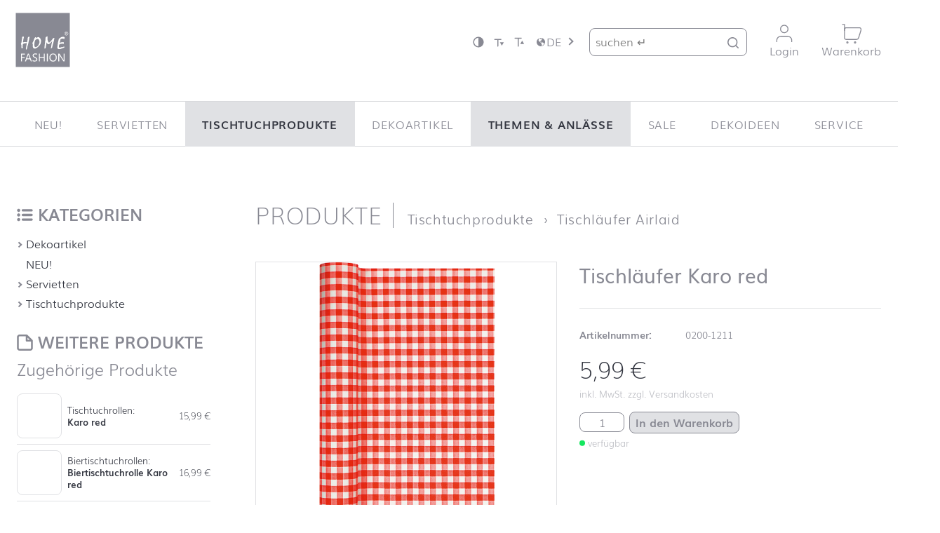

--- FILE ---
content_type: text/html; charset=UTF-8
request_url: https://www.homefashion.de/produkt/tl-karo-red/
body_size: 15856
content:
<!DOCTYPE html>
<!--[if lte IE 9 ]> <html class="ie" lang="de-DE"> <![endif]-->
<!--[if (gt IE 9)|!(IE)]><!--> <html lang="de-DE"> <!--<![endif]-->
<head>
    <meta charset="UTF-8">
    <meta http-equiv="X-UA-Compatible" content="IE=edge" />
    <!--[if IE]><![endif]-->
    <meta name="viewport" content="width=device-width, initial-scale=1" />

    <link rel="profile" href="http://gmpg.org/xfn/11" />
    <link rel="pingback" href="https://www.homefashion.de/xmlrpc.php" />

    <meta name="theme-color" content="#1e2a50" />

    <!--[if lt IE 9]>
    <script src="https://www.homefashion.de/wp-content/themes/carl-dietrich-shop/dist/js/html5.js"></script>
    <![endif]-->

    <title>Tischläufer Karo red &#8211; Home Fashion Onlineshop</title>
<meta name='robots' content='max-image-preview:large' />

<meta name="twitter:title" content="Tischläufer Karo red" />
<meta name="twitter:card" content="summary" />
<meta property="og:title" content="Tischläufer Karo red" />
<meta property="og:url" content="https://www.homefashion.de/produkt/tl-karo-red/" />
<meta property="og:site_name" content="Home Fashion Onlineshop" />
<meta property="og:description" content="Tischläufer Karo red besticht durch sein klassisches Karomuster in leuchtendem Rot und eleganter Ausführung aus Airlaid-Material. Ideal für stilvolle Tafeldekorationen und besondere Anlässe." />
<meta name="twitter:description" content="Tischläufer Karo red besticht durch sein klassisches Karomuster in leuchtendem Rot und eleganter Ausführung aus Airlaid-Material. Ideal für stilvolle Tafeldekorationen und besondere Anlässe." />
<meta property="og:image" content="https://www.homefashion.de/media/f38ab4c9c98208af17b0d2018f576f16_0200-1211-1-800x550.jpg" />
<meta name="twitter:image" content="https://www.homefashion.de/media/f38ab4c9c98208af17b0d2018f576f16_0200-1211-1-800x550.jpg" />
<style id='wp-img-auto-sizes-contain-inline-css' type='text/css'>
img:is([sizes=auto i],[sizes^="auto," i]){contain-intrinsic-size:3000px 1500px}
/*# sourceURL=wp-img-auto-sizes-contain-inline-css */
</style>
<style id='wp-emoji-styles-inline-css' type='text/css'>

	img.wp-smiley, img.emoji {
		display: inline !important;
		border: none !important;
		box-shadow: none !important;
		height: 1em !important;
		width: 1em !important;
		margin: 0 0.07em !important;
		vertical-align: -0.1em !important;
		background: none !important;
		padding: 0 !important;
	}
/*# sourceURL=wp-emoji-styles-inline-css */
</style>
<link rel='stylesheet' id='woocommerce-synctastic-css' href='https://www.homefashion.de/wp-content/plugins/woocommerce-synctastic/public/css/wc-synctastic-public.css?ver=0.2.9' type='text/css' media='all' />
<link rel='stylesheet' id='brands-styles-css' href='https://www.homefashion.de/wp-content/plugins/woocommerce/assets/css/brands.css?ver=9.9.3' type='text/css' media='all' />
<link rel='stylesheet' id='layout-css' href='https://www.homefashion.de/wp-content/themes/carl-dietrich-shop/dist/css/main.20260114.css' type='text/css' media='all' />
<script type="text/javascript" src="https://www.homefashion.de/wp-includes/js/jquery/jquery.min.js?ver=3.7.1" id="jquery-core-js"></script>
<script type="text/javascript" src="https://www.homefashion.de/wp-includes/js/jquery/jquery-migrate.min.js?ver=3.4.1" id="jquery-migrate-js"></script>
<script type="text/javascript" src="https://www.homefashion.de/wp-content/plugins/woocommerce/assets/js/jquery-blockui/jquery.blockUI.min.js?ver=2.7.0-wc.9.9.3" id="jquery-blockui-js" defer="defer" data-wp-strategy="defer"></script>
<script type="text/javascript" id="wc-add-to-cart-js-extra">
/* <![CDATA[ */
var wc_add_to_cart_params = {"ajax_url":"https://www.homefashion.de/async","wc_ajax_url":"/?wc-ajax=%%endpoint%%","i18n_view_cart":"Warenkorb anzeigen","cart_url":"https://www.homefashion.de/warenkorb/","is_cart":"","cart_redirect_after_add":"no"};
//# sourceURL=wc-add-to-cart-js-extra
/* ]]> */
</script>
<script type="text/javascript" src="https://www.homefashion.de/wp-content/plugins/woocommerce/assets/js/frontend/add-to-cart.min.js?ver=9.9.3" id="wc-add-to-cart-js" defer="defer" data-wp-strategy="defer"></script>
<script type="text/javascript" id="wc-single-product-js-extra">
/* <![CDATA[ */
var wc_single_product_params = {"i18n_required_rating_text":"Bitte w\u00e4hle eine Bewertung","i18n_rating_options":["1 von 5\u00a0Sternen","2 von 5\u00a0Sternen","3 von 5\u00a0Sternen","4 von 5\u00a0Sternen","5 von 5\u00a0Sternen"],"i18n_product_gallery_trigger_text":"Bildergalerie im Vollbildmodus anzeigen","review_rating_required":"yes","flexslider":{"rtl":false,"animation":"slide","smoothHeight":true,"directionNav":false,"controlNav":"thumbnails","slideshow":false,"animationSpeed":500,"animationLoop":false,"allowOneSlide":false},"zoom_enabled":"1","zoom_options":[],"photoswipe_enabled":"","photoswipe_options":{"shareEl":false,"closeOnScroll":false,"history":false,"hideAnimationDuration":0,"showAnimationDuration":0},"flexslider_enabled":"1"};
//# sourceURL=wc-single-product-js-extra
/* ]]> */
</script>
<script type="text/javascript" src="https://www.homefashion.de/wp-content/plugins/woocommerce/assets/js/frontend/single-product.min.js?ver=9.9.3" id="wc-single-product-js" defer="defer" data-wp-strategy="defer"></script>
<script type="text/javascript" src="https://www.homefashion.de/wp-content/plugins/woocommerce/assets/js/js-cookie/js.cookie.min.js?ver=2.1.4-wc.9.9.3" id="js-cookie-js" defer="defer" data-wp-strategy="defer"></script>
<script type="text/javascript" id="woocommerce-js-extra">
/* <![CDATA[ */
var woocommerce_params = {"ajax_url":"https://www.homefashion.de/async","wc_ajax_url":"/?wc-ajax=%%endpoint%%","i18n_password_show":"Passwort anzeigen","i18n_password_hide":"Passwort verbergen"};
//# sourceURL=woocommerce-js-extra
/* ]]> */
</script>
<script type="text/javascript" src="https://www.homefashion.de/wp-content/plugins/woocommerce/assets/js/frontend/woocommerce.min.js?ver=9.9.3" id="woocommerce-js" defer="defer" data-wp-strategy="defer"></script>
<script type="text/javascript" id="wc-gzd-unit-price-observer-queue-js-extra">
/* <![CDATA[ */
var wc_gzd_unit_price_observer_queue_params = {"ajax_url":"https://www.homefashion.de/async","wc_ajax_url":"/?wc-ajax=%%endpoint%%","refresh_unit_price_nonce":"22815bdbaa"};
//# sourceURL=wc-gzd-unit-price-observer-queue-js-extra
/* ]]> */
</script>
<script type="text/javascript" src="https://www.homefashion.de/wp-content/plugins/woocommerce-germanized/build/static/unit-price-observer-queue.js?ver=3.19.11" id="wc-gzd-unit-price-observer-queue-js" defer="defer" data-wp-strategy="defer"></script>
<script type="text/javascript" src="https://www.homefashion.de/wp-content/plugins/woocommerce/assets/js/accounting/accounting.min.js?ver=0.4.2" id="accounting-js"></script>
<script type="text/javascript" id="wc-gzd-unit-price-observer-js-extra">
/* <![CDATA[ */
var wc_gzd_unit_price_observer_params = {"wrapper":".product","price_selector":{"p.price":{"is_total_price":false,"is_primary_selector":true,"quantity_selector":""}},"replace_price":"1","product_id":"13164","price_decimal_sep":",","price_thousand_sep":".","qty_selector":"input.quantity, input.qty","refresh_on_load":""};
//# sourceURL=wc-gzd-unit-price-observer-js-extra
/* ]]> */
</script>
<script type="text/javascript" src="https://www.homefashion.de/wp-content/plugins/woocommerce-germanized/build/static/unit-price-observer.js?ver=3.19.11" id="wc-gzd-unit-price-observer-js" defer="defer" data-wp-strategy="defer"></script>
<link rel="canonical" href="https://www.homefashion.de/produkt/tl-karo-red/" />
	<noscript><style>.woocommerce-product-gallery{ opacity: 1 !important; }</style></noscript>
	<link rel='stylesheet' id='wc-blocks-style-css' href='https://www.homefashion.de/wp-content/plugins/woocommerce/assets/client/blocks/wc-blocks.css?ver=wc-9.9.3' type='text/css' media='all' />
<style id='global-styles-inline-css' type='text/css'>
:root{--wp--preset--aspect-ratio--square: 1;--wp--preset--aspect-ratio--4-3: 4/3;--wp--preset--aspect-ratio--3-4: 3/4;--wp--preset--aspect-ratio--3-2: 3/2;--wp--preset--aspect-ratio--2-3: 2/3;--wp--preset--aspect-ratio--16-9: 16/9;--wp--preset--aspect-ratio--9-16: 9/16;--wp--preset--color--black: #000000;--wp--preset--color--cyan-bluish-gray: #abb8c3;--wp--preset--color--white: #ffffff;--wp--preset--color--pale-pink: #f78da7;--wp--preset--color--vivid-red: #cf2e2e;--wp--preset--color--luminous-vivid-orange: #ff6900;--wp--preset--color--luminous-vivid-amber: #fcb900;--wp--preset--color--light-green-cyan: #7bdcb5;--wp--preset--color--vivid-green-cyan: #00d084;--wp--preset--color--pale-cyan-blue: #8ed1fc;--wp--preset--color--vivid-cyan-blue: #0693e3;--wp--preset--color--vivid-purple: #9b51e0;--wp--preset--gradient--vivid-cyan-blue-to-vivid-purple: linear-gradient(135deg,rgb(6,147,227) 0%,rgb(155,81,224) 100%);--wp--preset--gradient--light-green-cyan-to-vivid-green-cyan: linear-gradient(135deg,rgb(122,220,180) 0%,rgb(0,208,130) 100%);--wp--preset--gradient--luminous-vivid-amber-to-luminous-vivid-orange: linear-gradient(135deg,rgb(252,185,0) 0%,rgb(255,105,0) 100%);--wp--preset--gradient--luminous-vivid-orange-to-vivid-red: linear-gradient(135deg,rgb(255,105,0) 0%,rgb(207,46,46) 100%);--wp--preset--gradient--very-light-gray-to-cyan-bluish-gray: linear-gradient(135deg,rgb(238,238,238) 0%,rgb(169,184,195) 100%);--wp--preset--gradient--cool-to-warm-spectrum: linear-gradient(135deg,rgb(74,234,220) 0%,rgb(151,120,209) 20%,rgb(207,42,186) 40%,rgb(238,44,130) 60%,rgb(251,105,98) 80%,rgb(254,248,76) 100%);--wp--preset--gradient--blush-light-purple: linear-gradient(135deg,rgb(255,206,236) 0%,rgb(152,150,240) 100%);--wp--preset--gradient--blush-bordeaux: linear-gradient(135deg,rgb(254,205,165) 0%,rgb(254,45,45) 50%,rgb(107,0,62) 100%);--wp--preset--gradient--luminous-dusk: linear-gradient(135deg,rgb(255,203,112) 0%,rgb(199,81,192) 50%,rgb(65,88,208) 100%);--wp--preset--gradient--pale-ocean: linear-gradient(135deg,rgb(255,245,203) 0%,rgb(182,227,212) 50%,rgb(51,167,181) 100%);--wp--preset--gradient--electric-grass: linear-gradient(135deg,rgb(202,248,128) 0%,rgb(113,206,126) 100%);--wp--preset--gradient--midnight: linear-gradient(135deg,rgb(2,3,129) 0%,rgb(40,116,252) 100%);--wp--preset--font-size--small: 13px;--wp--preset--font-size--medium: 20px;--wp--preset--font-size--large: 36px;--wp--preset--font-size--x-large: 42px;--wp--preset--spacing--20: 0.44rem;--wp--preset--spacing--30: 0.67rem;--wp--preset--spacing--40: 1rem;--wp--preset--spacing--50: 1.5rem;--wp--preset--spacing--60: 2.25rem;--wp--preset--spacing--70: 3.38rem;--wp--preset--spacing--80: 5.06rem;--wp--preset--shadow--natural: 6px 6px 9px rgba(0, 0, 0, 0.2);--wp--preset--shadow--deep: 12px 12px 50px rgba(0, 0, 0, 0.4);--wp--preset--shadow--sharp: 6px 6px 0px rgba(0, 0, 0, 0.2);--wp--preset--shadow--outlined: 6px 6px 0px -3px rgb(255, 255, 255), 6px 6px rgb(0, 0, 0);--wp--preset--shadow--crisp: 6px 6px 0px rgb(0, 0, 0);}:where(.is-layout-flex){gap: 0.5em;}:where(.is-layout-grid){gap: 0.5em;}body .is-layout-flex{display: flex;}.is-layout-flex{flex-wrap: wrap;align-items: center;}.is-layout-flex > :is(*, div){margin: 0;}body .is-layout-grid{display: grid;}.is-layout-grid > :is(*, div){margin: 0;}:where(.wp-block-columns.is-layout-flex){gap: 2em;}:where(.wp-block-columns.is-layout-grid){gap: 2em;}:where(.wp-block-post-template.is-layout-flex){gap: 1.25em;}:where(.wp-block-post-template.is-layout-grid){gap: 1.25em;}.has-black-color{color: var(--wp--preset--color--black) !important;}.has-cyan-bluish-gray-color{color: var(--wp--preset--color--cyan-bluish-gray) !important;}.has-white-color{color: var(--wp--preset--color--white) !important;}.has-pale-pink-color{color: var(--wp--preset--color--pale-pink) !important;}.has-vivid-red-color{color: var(--wp--preset--color--vivid-red) !important;}.has-luminous-vivid-orange-color{color: var(--wp--preset--color--luminous-vivid-orange) !important;}.has-luminous-vivid-amber-color{color: var(--wp--preset--color--luminous-vivid-amber) !important;}.has-light-green-cyan-color{color: var(--wp--preset--color--light-green-cyan) !important;}.has-vivid-green-cyan-color{color: var(--wp--preset--color--vivid-green-cyan) !important;}.has-pale-cyan-blue-color{color: var(--wp--preset--color--pale-cyan-blue) !important;}.has-vivid-cyan-blue-color{color: var(--wp--preset--color--vivid-cyan-blue) !important;}.has-vivid-purple-color{color: var(--wp--preset--color--vivid-purple) !important;}.has-black-background-color{background-color: var(--wp--preset--color--black) !important;}.has-cyan-bluish-gray-background-color{background-color: var(--wp--preset--color--cyan-bluish-gray) !important;}.has-white-background-color{background-color: var(--wp--preset--color--white) !important;}.has-pale-pink-background-color{background-color: var(--wp--preset--color--pale-pink) !important;}.has-vivid-red-background-color{background-color: var(--wp--preset--color--vivid-red) !important;}.has-luminous-vivid-orange-background-color{background-color: var(--wp--preset--color--luminous-vivid-orange) !important;}.has-luminous-vivid-amber-background-color{background-color: var(--wp--preset--color--luminous-vivid-amber) !important;}.has-light-green-cyan-background-color{background-color: var(--wp--preset--color--light-green-cyan) !important;}.has-vivid-green-cyan-background-color{background-color: var(--wp--preset--color--vivid-green-cyan) !important;}.has-pale-cyan-blue-background-color{background-color: var(--wp--preset--color--pale-cyan-blue) !important;}.has-vivid-cyan-blue-background-color{background-color: var(--wp--preset--color--vivid-cyan-blue) !important;}.has-vivid-purple-background-color{background-color: var(--wp--preset--color--vivid-purple) !important;}.has-black-border-color{border-color: var(--wp--preset--color--black) !important;}.has-cyan-bluish-gray-border-color{border-color: var(--wp--preset--color--cyan-bluish-gray) !important;}.has-white-border-color{border-color: var(--wp--preset--color--white) !important;}.has-pale-pink-border-color{border-color: var(--wp--preset--color--pale-pink) !important;}.has-vivid-red-border-color{border-color: var(--wp--preset--color--vivid-red) !important;}.has-luminous-vivid-orange-border-color{border-color: var(--wp--preset--color--luminous-vivid-orange) !important;}.has-luminous-vivid-amber-border-color{border-color: var(--wp--preset--color--luminous-vivid-amber) !important;}.has-light-green-cyan-border-color{border-color: var(--wp--preset--color--light-green-cyan) !important;}.has-vivid-green-cyan-border-color{border-color: var(--wp--preset--color--vivid-green-cyan) !important;}.has-pale-cyan-blue-border-color{border-color: var(--wp--preset--color--pale-cyan-blue) !important;}.has-vivid-cyan-blue-border-color{border-color: var(--wp--preset--color--vivid-cyan-blue) !important;}.has-vivid-purple-border-color{border-color: var(--wp--preset--color--vivid-purple) !important;}.has-vivid-cyan-blue-to-vivid-purple-gradient-background{background: var(--wp--preset--gradient--vivid-cyan-blue-to-vivid-purple) !important;}.has-light-green-cyan-to-vivid-green-cyan-gradient-background{background: var(--wp--preset--gradient--light-green-cyan-to-vivid-green-cyan) !important;}.has-luminous-vivid-amber-to-luminous-vivid-orange-gradient-background{background: var(--wp--preset--gradient--luminous-vivid-amber-to-luminous-vivid-orange) !important;}.has-luminous-vivid-orange-to-vivid-red-gradient-background{background: var(--wp--preset--gradient--luminous-vivid-orange-to-vivid-red) !important;}.has-very-light-gray-to-cyan-bluish-gray-gradient-background{background: var(--wp--preset--gradient--very-light-gray-to-cyan-bluish-gray) !important;}.has-cool-to-warm-spectrum-gradient-background{background: var(--wp--preset--gradient--cool-to-warm-spectrum) !important;}.has-blush-light-purple-gradient-background{background: var(--wp--preset--gradient--blush-light-purple) !important;}.has-blush-bordeaux-gradient-background{background: var(--wp--preset--gradient--blush-bordeaux) !important;}.has-luminous-dusk-gradient-background{background: var(--wp--preset--gradient--luminous-dusk) !important;}.has-pale-ocean-gradient-background{background: var(--wp--preset--gradient--pale-ocean) !important;}.has-electric-grass-gradient-background{background: var(--wp--preset--gradient--electric-grass) !important;}.has-midnight-gradient-background{background: var(--wp--preset--gradient--midnight) !important;}.has-small-font-size{font-size: var(--wp--preset--font-size--small) !important;}.has-medium-font-size{font-size: var(--wp--preset--font-size--medium) !important;}.has-large-font-size{font-size: var(--wp--preset--font-size--large) !important;}.has-x-large-font-size{font-size: var(--wp--preset--font-size--x-large) !important;}
/*# sourceURL=global-styles-inline-css */
</style>
</head>


<body class="wp-singular product-template-default single single-product postid-13164 wp-theme-carl-dietrich-shop no-js no-touch theme-carl-dietrich-shop woocommerce woocommerce-page woocommerce-no-js has-page-thumbnail" id="top">
<script>( function( b ) { b.className = b.className.replace( /no-js/, 'js' ); } ) ( document.body );</script>

<!--[if lte IE 9]>
<p class="browsehappy">Your Browser <strong>is not up to date</strong>. Please <a href="http://browsehappy.com/">update your Browser</a>. You would have more from the internet</p>
<![endif]-->

<a class="skip-link u-srt" href="#main" title="Navigation überspringen">Zum Inhalt springen</a>

<header id="masthead" class="header" role="banner">
    
<section class="header__top not-scrolled">
    <div class="wrapper">
                <p class="logo not-scrolled">
            <a class="logo__link" href="https://www.homefashion.de/" rel="home" title="Home Fashion Onlineshop &mdash; Startseite">
                <img class="logo__visual" src="https://www.homefashion.de/wp-content/themes/carl-dietrich-shop/dist/img/home-fashion.svg" alt="Home Fashion Onlineshop" height="55" width="60" />
            </a>
        </p>

        
        <div class="header__top__setting">
                            <a class="header__top__setting__item" rel="nofollow" href="?hico=1" title="Hohen Kontrast aktivieren"><svg class="icon" aria-hidden="true" role="presentation"><use xlink:href="https://www.homefashion.de/wp-content/themes/carl-dietrich-shop/dist/sprite/sprite.svg#constrast"></use></svg></a>
                        <a class="header__top__setting__item" rel="nofollow" href="?fsf=0.9" title="Schriftgröße verringern"><svg class="icon" aria-hidden="true" role="presentation"><use xlink:href="https://www.homefashion.de/wp-content/themes/carl-dietrich-shop/dist/sprite/sprite.svg#fs-minus"></use></svg></a>
            <a class="header__top__setting__item" rel="nofollow" href="?fsf=1.1" title="Schriftgröße erhöhen"><svg class="icon" aria-hidden="true" role="presentation"><use xlink:href="https://www.homefashion.de/wp-content/themes/carl-dietrich-shop/dist/sprite/sprite.svg#fs-plus"></use></svg></a>
        </div>

        <nav class="lang-switch">
<input type="checkbox" id="lang-switch__flag" class="lang-switch__flag u-kb" title="Sprachmenü umschalten"><label for="lang-switch__flag" class="lang-switch__trigger" title="Sprachmenü öffnen"><svg class="icon" aria-labelledby="icon__title--696c1c0d10e60" role="img"><title id="icon__title--696c1c0d10e60">Sprache</title><use xlink:href="https://www.homefashion.de/wp-content/themes/carl-dietrich-shop/dist/sprite/sprite.svg#language"></use></svg><span class="lang-switch__code" aria-label="aktuelle Sprache: Deutsch">de</span></label><ul class="lang-switch__list"><li class="lang-switch__item"><a href="https://www.homefashion.de/en/product/tl-karo-red/" class="lang-switch__link" title="Sprache auswählen: English"><span class="lang-switch__code">en</span></a></li>
</ul>
</nav>

        <form class="search__form" method="get" action="https://www.homefashion.de/">
    <label class="search__label" for="search-field">
        <span class="u-srt">Suche nach:</span>
        <input
            id="search-field"
            class="search__field"
            type="search"
            name="s"
            value=""
            placeholder="suchen &#8629;"
            title="Gib deine Suchwörter ein und bestätige mit ENTER" />
    </label>
    <input type="hidden" value="product" name="post_type" />
    <button class="search__submit" type="submit"><svg class="icon" aria-labelledby="icon__title--696c1c0d10fb7" role="img"><title id="icon__title--696c1c0d10fb7">suchen</title><use xlink:href="https://www.homefashion.de/wp-content/themes/carl-dietrich-shop/dist/sprite/sprite.svg#search"></use></svg></button>
</form>
        <nav class="header__top__nav">
            <ul class="header__top__nav__list">

                
                <li class="header__top__nav__item">
                    <a href="https://www.homefashion.de/mein-benutzerkonto/" class="header__top__link" title="Mein Profil">
                        <svg class="icon" aria-hidden="true" role="presentation"><use xlink:href="https://www.homefashion.de/wp-content/themes/carl-dietrich-shop/dist/sprite/sprite.svg#profile"></use></svg>                                                    <span class="header__top__link__caption">Login</span>
                                            </a>
                </li>

                <li class="header__top__nav__item">
                    <a href="https://www.homefashion.de/warenkorb/" class="header__top__link " title="Warenkorb">
                        <svg class="icon" aria-hidden="true" role="presentation"><use xlink:href="https://www.homefashion.de/wp-content/themes/carl-dietrich-shop/dist/sprite/sprite.svg#cart"></use></svg>                        <span class="header__top__link__caption">Warenkorb</span>
                    </a>
                </li>

                            </ul>
        </nav>
    </div>
</section>    <section class="header__main">
        <div class="wrapper">
            <input class="navigation__flag u-hidden" type="checkbox" name="navigation-flag" id="navigation-flag" onclick="null" aria-hidden="true" />
            <nav class="navigation navigation--primary mobile__layer mobile__layer--left" id="primary-navigation" role="navigation">
                <section class="mobile__header">
                    <h4 class="mobile__header__title">Menü</h4>
                    <label for="navigation-flag" class="mobile__layer__close">schließen</label>
                </section>
                <ul class="main-menu"><li class="main-menu__item main-menu__item--9516"><a class="main-menu__link" title="gehe zu NEU!" href="https://www.homefashion.de/kategorie/produkte/neuheiten/">NEU!</a></li>
<li class="main-menu__item main-menu__item--parent main-menu__item--9365"><a class="main-menu__link" title="gehe zu Servietten" href="https://www.homefashion.de/kategorie/produkte/servietten/">Servietten</a><input class="main-menu__dd__flag" type="checkbox" name="main-menu-dd-flag" id="main-menu-dd-33066" /><label class="main-menu__dd__trigger" for="main-menu-dd-33066"><span class="main-menu__dd__icon"></span></label>
	<ul class="main-menu__submenu main-menu__submenu--1">
    <li class="main-menu__submenu__item main-menu__submenu--1__item main-menu__item--9371"><a class="main-menu__submenu__link main-menu__submenu--1__link" title="gehe zu Lunch-Servietten" href="https://www.homefashion.de/kategorie/produkte/servietten/lunch-servietten/">Lunch-Servietten</a></li>
    <li class="main-menu__submenu__item main-menu__submenu--1__item main-menu__item--9366"><a class="main-menu__submenu__link main-menu__submenu--1__link" title="gehe zu Buffet-Servietten" href="https://www.homefashion.de/kategorie/produkte/servietten/buffet-servietten/">Buffet-Servietten</a></li>
    <li class="main-menu__submenu__item main-menu__submenu--1__item main-menu__item--9367"><a class="main-menu__submenu__link main-menu__submenu--1__link" title="gehe zu Cocktail-Servietten" href="https://www.homefashion.de/kategorie/produkte/servietten/cocktail-servietten/">Cocktail-Servietten</a></li>
    <li class="main-menu__submenu__item main-menu__submenu--1__item main-menu__item--9368"><a class="main-menu__submenu__link main-menu__submenu--1__link" title="gehe zu Cocktail-Servietten-Mix" href="https://www.homefashion.de/kategorie/produkte/servietten/cocktail-servietten-mix/">Cocktail-Servietten-Mix</a></li>
    <li class="main-menu__submenu__item main-menu__submenu--1__item main-menu__item--9369"><a class="main-menu__submenu__link main-menu__submenu--1__link" title="gehe zu Dinner-Servietten Airlaid" href="https://www.homefashion.de/kategorie/produkte/servietten/dinner-servietten-airlaid/">Dinner-Servietten Airlaid</a></li>
    <li class="main-menu__submenu__item main-menu__submenu--1__item main-menu__item--9370"><a class="main-menu__submenu__link main-menu__submenu--1__link" title="gehe zu Dinner-Servietten Tissue" href="https://www.homefashion.de/kategorie/produkte/servietten/dinner-servietten-tissue/">Dinner-Servietten Tissue</a></li>
    <li class="main-menu__submenu__item main-menu__submenu--1__item main-menu__item--9661"><a class="main-menu__submenu__link main-menu__submenu--1__link" title="gehe zu Gourmet-Servietten" href="https://www.homefashion.de/kategorie/produkte/servietten/gourmet-servietten/">Gourmet-Servietten</a></li>
    <li class="main-menu__submenu__item main-menu__submenu--1__item main-menu__item--9460"><a class="main-menu__submenu__link main-menu__submenu--1__link" title="gehe zu Präge-Servietten" href="https://www.homefashion.de/kategorie/produkte/servietten/praege-servietten/">Präge-Servietten</a></li>
    <li class="main-menu__submenu__item main-menu__submenu--1__item main-menu__item--9373"><a class="main-menu__submenu__link main-menu__submenu--1__link" title="gehe zu Recycling-Servietten" href="https://www.homefashion.de/kategorie/produkte/servietten/recycling-servietten/">Recycling-Servietten</a></li>
    <li class="main-menu__submenu__item main-menu__submenu--1__item main-menu__item--9374"><a class="main-menu__submenu__link main-menu__submenu--1__link" title="gehe zu Stanz-Servietten" href="https://www.homefashion.de/kategorie/produkte/servietten/stanz-servietten/">Stanz-Servietten</a></li>
</ul>
</li>
<li class="main-menu__item main-menu__item--parent main-menu__item--parent--active main-menu__item--9429"><a class="main-menu__link" title="gehe zu Tischtuchprodukte" href="https://www.homefashion.de/kategorie/produkte/tischtuchprodukte/">Tischtuchprodukte</a><input class="main-menu__dd__flag" type="checkbox" name="main-menu-dd-flag" id="main-menu-dd-33070" /><label class="main-menu__dd__trigger" for="main-menu-dd-33070"><span class="main-menu__dd__icon"></span></label>
	<ul class="main-menu__submenu main-menu__submenu--1">
    <li class="main-menu__submenu__item main-menu__submenu--1__item main-menu__item--9430"><a class="main-menu__submenu__link main-menu__submenu--1__link" title="gehe zu Biertischtuchrollen" href="https://www.homefashion.de/kategorie/produkte/tischtuchprodukte/biertischtuchrollen/">Biertischtuchrollen</a></li>
    <li class="main-menu__submenu__item main-menu__submenu--1__item main-menu__item--9431"><a class="main-menu__submenu__link main-menu__submenu--1__link" title="gehe zu Mitteldecken" href="https://www.homefashion.de/kategorie/produkte/tischtuchprodukte/mitteldecken/">Mitteldecken</a></li>
    <li class="main-menu__submenu__item main-menu__submenu--1__item main-menu__item--9432"><a class="main-menu__submenu__link main-menu__submenu--1__link" title="gehe zu Tischdecken" href="https://www.homefashion.de/kategorie/produkte/tischtuchprodukte/tischdecken/">Tischdecken</a></li>
    <li class="main-menu__item--parent--active main-menu__submenu__item main-menu__submenu--1__item main-menu__item--9433"><a class="main-menu__submenu__link main-menu__submenu--1__link" title="gehe zu Tischläufer Airlaid" href="https://www.homefashion.de/kategorie/produkte/tischtuchprodukte/tischlaeufer-airlaid/">Tischläufer Airlaid</a></li>
    <li class="main-menu__submenu__item main-menu__submenu--1__item main-menu__item--9434"><a class="main-menu__submenu__link main-menu__submenu--1__link" title="gehe zu Tischläufer Jute" href="https://www.homefashion.de/kategorie/produkte/tischtuchprodukte/tischlaeufer-jute/">Tischläufer Jute</a></li>
    <li class="main-menu__submenu__item main-menu__submenu--1__item main-menu__item--9435"><a class="main-menu__submenu__link main-menu__submenu--1__link" title="gehe zu Tischsets" href="https://www.homefashion.de/kategorie/produkte/tischtuchprodukte/tischsets/">Tischsets</a></li>
    <li class="main-menu__submenu__item main-menu__submenu--1__item main-menu__item--9436"><a class="main-menu__submenu__link main-menu__submenu--1__link" title="gehe zu Tischtuchrollen" href="https://www.homefashion.de/kategorie/produkte/tischtuchprodukte/tischtuchrollen/">Tischtuchrollen</a></li>
</ul>
</li>
<li class="main-menu__item main-menu__item--parent main-menu__item--9341"><a class="main-menu__link" title="gehe zu Dekoartikel" href="https://www.homefashion.de/kategorie/produkte/dekoartikel/">Dekoartikel</a><input class="main-menu__dd__flag" type="checkbox" name="main-menu-dd-flag" id="main-menu-dd-33061" /><label class="main-menu__dd__trigger" for="main-menu-dd-33061"><span class="main-menu__dd__icon"></span></label>
	<ul class="main-menu__submenu main-menu__submenu--1">
    <li class="main-menu__submenu__item main-menu__submenu--1__item main-menu__item--9342"><a class="main-menu__submenu__link main-menu__submenu--1__link" title="gehe zu Dekorkerzen" href="https://www.homefashion.de/kategorie/produkte/dekoartikel/dekorkerzen/">Dekorkerzen</a></li>
    <li class="main-menu__submenu__item main-menu__submenu--1__item main-menu__item--9344"><a class="main-menu__submenu__link main-menu__submenu--1__link" title="gehe zu Dosenkerzen" href="https://www.homefashion.de/kategorie/produkte/dekoartikel/dosenkerzen/">Dosenkerzen</a></li>
    <li class="main-menu__submenu__item main-menu__submenu--1__item main-menu__item--9345"><a class="main-menu__submenu__link main-menu__submenu--1__link" title="gehe zu Grusskarten" href="https://www.homefashion.de/kategorie/produkte/dekoartikel/grusskarten/">Grusskarten</a></li>
    <li class="main-menu__submenu__item main-menu__submenu--1__item main-menu__item--9346"><a class="main-menu__submenu__link main-menu__submenu--1__link" title="gehe zu Platzkarten" href="https://www.homefashion.de/kategorie/produkte/dekoartikel/platzkarten/">Platzkarten</a></li>
    <li class="main-menu__submenu__item main-menu__submenu--1__item main-menu__item--9619"><a class="main-menu__submenu__link main-menu__submenu--1__link" title="gehe zu Serviettenhalter" href="https://www.homefashion.de/kategorie/produkte/dekoartikel/serviettenhalter/">Serviettenhalter</a></li>
    <li class="main-menu__submenu__item main-menu__submenu--1__item main-menu__item--9347"><a class="main-menu__submenu__link main-menu__submenu--1__link" title="gehe zu Stumpenkerzen" href="https://www.homefashion.de/kategorie/produkte/dekoartikel/stumpenkerzen/">Stumpenkerzen</a></li>
</ul>
</li>
<li class="main-menu__item main-menu__item--parent main-menu__item--parent--active main-menu__item--9385"><a class="main-menu__link" title="gehe zu Themen &#038; Anlässe" href="https://www.homefashion.de/kategorie/thema/">Themen &#038; Anlässe</a><input class="main-menu__dd__flag" type="checkbox" name="main-menu-dd-flag" id="main-menu-dd-33110" /><label class="main-menu__dd__trigger" for="main-menu-dd-33110"><span class="main-menu__dd__icon"></span></label>
	<ul class="main-menu__submenu main-menu__submenu--1">
    <li class="main-menu__item--parent main-menu__submenu__item main-menu__submenu--1__item main-menu__item--9355"><a class="main-menu__submenu__link main-menu__submenu--1__link" title="gehe zu Jahreszeiten" href="https://www.homefashion.de/kategorie/jahreszeiten/">Jahreszeiten</a><input class="main-menu__dd__flag" type="checkbox" name="main-menu-dd-flag" id="main-menu-dd-33094" /><label class="main-menu__dd__trigger" for="main-menu-dd-33094"><span class="main-menu__dd__icon"></span></label>
		<ul class="main-menu__submenu main-menu__submenu--2">
        <li class="main-menu__submenu__item main-menu__submenu--2__item main-menu__item--9356"><a class="main-menu__submenu__link main-menu__submenu--2__link" title="gehe zu Frühling" href="https://www.homefashion.de/kategorie/jahreszeiten/fruehling/">Frühling</a></li>
        <li class="main-menu__submenu__item main-menu__submenu--2__item main-menu__item--9358"><a class="main-menu__submenu__link main-menu__submenu--2__link" title="gehe zu Sommer" href="https://www.homefashion.de/kategorie/jahreszeiten/sommer/">Sommer</a></li>
        <li class="main-menu__submenu__item main-menu__submenu--2__item main-menu__item--9357"><a class="main-menu__submenu__link main-menu__submenu--2__link" title="gehe zu Herbst" href="https://www.homefashion.de/kategorie/jahreszeiten/herbst/">Herbst</a></li>
        <li class="main-menu__submenu__item main-menu__submenu--2__item main-menu__item--9359"><a class="main-menu__submenu__link main-menu__submenu--2__link" title="gehe zu Winter" href="https://www.homefashion.de/kategorie/jahreszeiten/winter/">Winter</a></li>
	</ul>
</li>
    <li class="main-menu__submenu__item main-menu__submenu--1__item main-menu__item--9386"><a class="main-menu__submenu__link main-menu__submenu--1__link" title="gehe zu Afrika" href="https://www.homefashion.de/kategorie/thema/afrika/">Afrika</a></li>
    <li class="main-menu__submenu__item main-menu__submenu--1__item main-menu__item--9388"><a class="main-menu__submenu__link main-menu__submenu--1__link" title="gehe zu Bayrisch" href="https://www.homefashion.de/kategorie/thema/bayrisch/">Bayrisch</a></li>
    <li class="main-menu__submenu__item main-menu__submenu--1__item main-menu__item--9291"><a class="main-menu__submenu__link main-menu__submenu--1__link" title="gehe zu Camping" href="https://www.homefashion.de/kategorie/anlass/camping/">Camping</a></li>
    <li class="main-menu__submenu__item main-menu__submenu--1__item main-menu__item--9389"><a class="main-menu__submenu__link main-menu__submenu--1__link" title="gehe zu Dschungel" href="https://www.homefashion.de/kategorie/thema/dschungel/">Dschungel</a></li>
    <li class="main-menu__submenu__item main-menu__submenu--1__item main-menu__item--9292"><a class="main-menu__submenu__link main-menu__submenu--1__link" title="gehe zu Erntedank" href="https://www.homefashion.de/kategorie/anlass/erntedank/">Erntedank</a></li>
    <li class="main-menu__submenu__item main-menu__submenu--1__item main-menu__item--9390"><a class="main-menu__submenu__link main-menu__submenu--1__link" title="gehe zu Erzgebirge" href="https://www.homefashion.de/kategorie/thema/erzgebirge/">Erzgebirge</a></li>
    <li class="main-menu__submenu__item main-menu__submenu--1__item main-menu__item--9391"><a class="main-menu__submenu__link main-menu__submenu--1__link" title="gehe zu Floral" href="https://www.homefashion.de/kategorie/thema/floral/">Floral</a></li>
    <li class="main-menu__submenu__item main-menu__submenu--1__item main-menu__item--9293"><a class="main-menu__submenu__link main-menu__submenu--1__link" title="gehe zu Gartenfest" href="https://www.homefashion.de/kategorie/anlass/gartenfest/">Gartenfest</a></li>
    <li class="main-menu__submenu__item main-menu__submenu--1__item main-menu__item--9294"><a class="main-menu__submenu__link main-menu__submenu--1__link" title="gehe zu Geburt" href="https://www.homefashion.de/kategorie/anlass/geburt/">Geburt</a></li>
    <li class="main-menu__submenu__item main-menu__submenu--1__item main-menu__item--9295"><a class="main-menu__submenu__link main-menu__submenu--1__link" title="gehe zu Geburtstag" href="https://www.homefashion.de/kategorie/anlass/geburtstag/">Geburtstag</a></li>
    <li class="main-menu__submenu__item main-menu__submenu--1__item main-menu__item--9392"><a class="main-menu__submenu__link main-menu__submenu--1__link" title="gehe zu Grafisch" href="https://www.homefashion.de/kategorie/thema/grafisch/">Grafisch</a></li>
    <li class="main-menu__item--parent--active main-menu__submenu__item main-menu__submenu--1__item main-menu__item--9296"><a class="main-menu__submenu__link main-menu__submenu--1__link" title="gehe zu Grillen" href="https://www.homefashion.de/kategorie/anlass/grillen/">Grillen</a></li>
    <li class="main-menu__submenu__item main-menu__submenu--1__item main-menu__item--9297"><a class="main-menu__submenu__link main-menu__submenu--1__link" title="gehe zu Halloween" href="https://www.homefashion.de/kategorie/anlass/halloween/">Halloween</a></li>
    <li class="main-menu__submenu__item main-menu__submenu--1__item main-menu__item--9393"><a class="main-menu__submenu__link main-menu__submenu--1__link" title="gehe zu Historisches" href="https://www.homefashion.de/kategorie/thema/historisches/">Historisches</a></li>
    <li class="main-menu__submenu__item main-menu__submenu--1__item main-menu__item--9298"><a class="main-menu__submenu__link main-menu__submenu--1__link" title="gehe zu Hochzeit" href="https://www.homefashion.de/kategorie/anlass/hochzeit/">Hochzeit</a></li>
    <li class="main-menu__submenu__item main-menu__submenu--1__item main-menu__item--9299"><a class="main-menu__submenu__link main-menu__submenu--1__link" title="gehe zu Jubiläum" href="https://www.homefashion.de/kategorie/anlass/jubilaeum/">Jubiläum</a></li>
    <li class="main-menu__submenu__item main-menu__submenu--1__item main-menu__item--9300"><a class="main-menu__submenu__link main-menu__submenu--1__link" title="gehe zu Jugendweihe" href="https://www.homefashion.de/kategorie/anlass/jugendweihe/">Jugendweihe</a></li>
    <li class="main-menu__submenu__item main-menu__submenu--1__item main-menu__item--9301"><a class="main-menu__submenu__link main-menu__submenu--1__link" title="gehe zu Kaffeekränzchen" href="https://www.homefashion.de/kategorie/anlass/kaffeekraenzchen/">Kaffeekränzchen</a></li>
    <li class="main-menu__submenu__item main-menu__submenu--1__item main-menu__item--9394"><a class="main-menu__submenu__link main-menu__submenu--1__link" title="gehe zu Kinder" href="https://www.homefashion.de/kategorie/thema/kinder/">Kinder</a></li>
    <li class="main-menu__submenu__item main-menu__submenu--1__item main-menu__item--9302"><a class="main-menu__submenu__link main-menu__submenu--1__link" title="gehe zu Kommunion" href="https://www.homefashion.de/kategorie/anlass/kommunion/">Kommunion</a></li>
    <li class="main-menu__submenu__item main-menu__submenu--1__item main-menu__item--9303"><a class="main-menu__submenu__link main-menu__submenu--1__link" title="gehe zu Konfirmation" href="https://www.homefashion.de/kategorie/anlass/konfirmation/">Konfirmation</a></li>
    <li class="main-menu__submenu__item main-menu__submenu--1__item main-menu__item--9395"><a class="main-menu__submenu__link main-menu__submenu--1__link" title="gehe zu Kulinarisch" href="https://www.homefashion.de/kategorie/thema/kulinarisch/">Kulinarisch</a></li>
    <li class="main-menu__submenu__item main-menu__submenu--1__item main-menu__item--9396"><a class="main-menu__submenu__link main-menu__submenu--1__link" title="gehe zu Landhaus" href="https://www.homefashion.de/kategorie/thema/landhaus/">Landhaus</a></li>
    <li class="main-menu__submenu__item main-menu__submenu--1__item main-menu__item--9397"><a class="main-menu__submenu__link main-menu__submenu--1__link" title="gehe zu Maritim" href="https://www.homefashion.de/kategorie/thema/maritim/">Maritim</a></li>
    <li class="main-menu__submenu__item main-menu__submenu--1__item main-menu__item--9304"><a class="main-menu__submenu__link main-menu__submenu--1__link" title="gehe zu Mädelsabend" href="https://www.homefashion.de/kategorie/anlass/maedelsabend/">Mädelsabend</a></li>
    <li class="main-menu__submenu__item main-menu__submenu--1__item main-menu__item--9673"><a class="main-menu__submenu__link main-menu__submenu--1__link" title="gehe zu Mediterran" href="https://www.homefashion.de/kategorie/thema/mediterran/">Mediterran</a></li>
    <li class="main-menu__submenu__item main-menu__submenu--1__item main-menu__item--9398"><a class="main-menu__submenu__link main-menu__submenu--1__link" title="gehe zu Nachhaltig" href="https://www.homefashion.de/kategorie/thema/nachhaltig/">Nachhaltig</a></li>
    <li class="main-menu__submenu__item main-menu__submenu--1__item main-menu__item--9305"><a class="main-menu__submenu__link main-menu__submenu--1__link" title="gehe zu Oktoberfest" href="https://www.homefashion.de/kategorie/anlass/oktoberfest/">Oktoberfest</a></li>
    <li class="main-menu__submenu__item main-menu__submenu--1__item main-menu__item--9306"><a class="main-menu__submenu__link main-menu__submenu--1__link" title="gehe zu Ostern" href="https://www.homefashion.de/kategorie/anlass/ostern/">Ostern</a></li>
    <li class="main-menu__submenu__item main-menu__submenu--1__item main-menu__item--9307"><a class="main-menu__submenu__link main-menu__submenu--1__link" title="gehe zu Party" href="https://www.homefashion.de/kategorie/thema/party/">Party</a></li>
    <li class="main-menu__submenu__item main-menu__submenu--1__item main-menu__item--9308"><a class="main-menu__submenu__link main-menu__submenu--1__link" title="gehe zu Picknick" href="https://www.homefashion.de/kategorie/anlass/picknick/">Picknick</a></li>
    <li class="main-menu__submenu__item main-menu__submenu--1__item main-menu__item--9671"><a class="main-menu__submenu__link main-menu__submenu--1__link" title="gehe zu Pop Art" href="https://www.homefashion.de/kategorie/thema/pop-art/">Pop Art</a></li>
    <li class="main-menu__submenu__item main-menu__submenu--1__item main-menu__item--9309"><a class="main-menu__submenu__link main-menu__submenu--1__link" title="gehe zu Reise" href="https://www.homefashion.de/kategorie/anlass/reise/">Reise</a></li>
    <li class="main-menu__submenu__item main-menu__submenu--1__item main-menu__item--9399"><a class="main-menu__submenu__link main-menu__submenu--1__link" title="gehe zu Rustikal" href="https://www.homefashion.de/kategorie/thema/rustikal/">Rustikal</a></li>
    <li class="main-menu__submenu__item main-menu__submenu--1__item main-menu__item--9310"><a class="main-menu__submenu__link main-menu__submenu--1__link" title="gehe zu Schulanfang" href="https://www.homefashion.de/kategorie/anlass/schulanfang/">Schulanfang</a></li>
    <li class="main-menu__submenu__item main-menu__submenu--1__item main-menu__item--9311"><a class="main-menu__submenu__link main-menu__submenu--1__link" title="gehe zu Silvester" href="https://www.homefashion.de/kategorie/anlass/silvester/">Silvester</a></li>
    <li class="main-menu__submenu__item main-menu__submenu--1__item main-menu__item--9400"><a class="main-menu__submenu__link main-menu__submenu--1__link" title="gehe zu Sprüche" href="https://www.homefashion.de/kategorie/thema/sprueche/">Sprüche</a></li>
    <li class="main-menu__submenu__item main-menu__submenu--1__item main-menu__item--9401"><a class="main-menu__submenu__link main-menu__submenu--1__link" title="gehe zu Städtekollektion" href="https://www.homefashion.de/kategorie/thema/staedtekollektion/">Städtekollektion</a></li>
    <li class="main-menu__submenu__item main-menu__submenu--1__item main-menu__item--9402"><a class="main-menu__submenu__link main-menu__submenu--1__link" title="gehe zu Süße Früchte" href="https://www.homefashion.de/kategorie/thema/suesse-fruechte/">Süße Früchte</a></li>
    <li class="main-menu__submenu__item main-menu__submenu--1__item main-menu__item--9312"><a class="main-menu__submenu__link main-menu__submenu--1__link" title="gehe zu Taufe" href="https://www.homefashion.de/kategorie/anlass/taufe/">Taufe</a></li>
    <li class="main-menu__submenu__item main-menu__submenu--1__item main-menu__item--9313"><a class="main-menu__submenu__link main-menu__submenu--1__link" title="gehe zu Trauer" href="https://www.homefashion.de/kategorie/anlass/trauer/">Trauer</a></li>
    <li class="main-menu__submenu__item main-menu__submenu--1__item main-menu__item--9403"><a class="main-menu__submenu__link main-menu__submenu--1__link" title="gehe zu Tierisch" href="https://www.homefashion.de/kategorie/thema/tierisch/">Tierisch</a></li>
    <li class="main-menu__submenu__item main-menu__submenu--1__item main-menu__item--9404"><a class="main-menu__submenu__link main-menu__submenu--1__link" title="gehe zu Umweltfreundlich" href="https://www.homefashion.de/kategorie/thema/umweltfreundlich/">Umweltfreundlich</a></li>
    <li class="main-menu__submenu__item main-menu__submenu--1__item main-menu__item--9314"><a class="main-menu__submenu__link main-menu__submenu--1__link" title="gehe zu Valentinstag" href="https://www.homefashion.de/kategorie/anlass/valentinstag/">Valentinstag</a></li>
    <li class="main-menu__submenu__item main-menu__submenu--1__item main-menu__item--9405"><a class="main-menu__submenu__link main-menu__submenu--1__link" title="gehe zu Vegetarisch" href="https://www.homefashion.de/kategorie/thema/vegetarisch/">Vegetarisch</a></li>
    <li class="main-menu__submenu__item main-menu__submenu--1__item main-menu__item--9406"><a class="main-menu__submenu__link main-menu__submenu--1__link" title="gehe zu Vintage" href="https://www.homefashion.de/kategorie/thema/vintage/">Vintage</a></li>
    <li class="main-menu__submenu__item main-menu__submenu--1__item main-menu__item--9315"><a class="main-menu__submenu__link main-menu__submenu--1__link" title="gehe zu Weihnachten" href="https://www.homefashion.de/kategorie/anlass/weihnachten/">Weihnachten</a></li>
</ul>
</li>
<li class="main-menu__item main-menu__item--9518"><a class="main-menu__link" title="gehe zu SALE" href="https://www.homefashion.de/kategorie/sale/">SALE</a></li>
<li class="main-menu__item main-menu__item--parent main-menu__item--33077"><a class="main-menu__link" title="gehe zu Dekoideen" href="/">Dekoideen</a><input class="main-menu__dd__flag" type="checkbox" name="main-menu-dd-flag" id="main-menu-dd-33077" /><label class="main-menu__dd__trigger" for="main-menu-dd-33077"><span class="main-menu__dd__icon"></span></label>
	<ul class="main-menu__submenu main-menu__submenu--1">
    <li class="main-menu__submenu__item main-menu__submenu--1__item main-menu__item--26892"><a class="main-menu__submenu__link main-menu__submenu--1__link" title="gehe zu DIY" href="https://carldietrich.de/dekoideen/diy/">DIY</a></li>
    <li class="main-menu__submenu__item main-menu__submenu--1__item main-menu__item--26893"><a class="main-menu__submenu__link main-menu__submenu--1__link" title="gehe zu Servietten falten" href="https://carldietrich.de/dekoideen/servietten-falten/">Servietten falten</a></li>
    <li class="main-menu__item--parent main-menu__submenu__item main-menu__submenu--1__item main-menu__item--26896"><a class="main-menu__submenu__link main-menu__submenu--1__link" title="gehe zu Besondere Anlässe" href="https://carldietrich.de/dekoideen/tischdeko/">Besondere Anlässe</a><input class="main-menu__dd__flag" type="checkbox" name="main-menu-dd-flag" id="main-menu-dd-26896" /><label class="main-menu__dd__trigger" for="main-menu-dd-26896"><span class="main-menu__dd__icon"></span></label>
		<ul class="main-menu__submenu main-menu__submenu--2">
        <li class="main-menu__submenu__item main-menu__submenu--2__item main-menu__item--26895"><a class="main-menu__submenu__link main-menu__submenu--2__link" title="gehe zu Weihnachten und Winter" href="https://carldietrich.de/dekoideen/tischdeko-fuer-weihnachten-winter/">Weihnachten und Winter</a></li>
	</ul>
</li>
</ul>
</li>
<li class="main-menu__item main-menu__item--parent main-menu__item--7"><a class="main-menu__link" title="gehe zu Service" href="https://www.homefashion.de/kontakt/">Service</a><input class="main-menu__dd__flag" type="checkbox" name="main-menu-dd-flag" id="main-menu-dd-22319" /><label class="main-menu__dd__trigger" for="main-menu-dd-22319"><span class="main-menu__dd__icon"></span></label>
	<ul class="main-menu__submenu main-menu__submenu--1">
    <li class="main-menu__submenu__item main-menu__submenu--1__item main-menu__item--26676"><a class="main-menu__submenu__link main-menu__submenu--1__link" title="gehe zu Handelsvertretung" href="https://carldietrich.de/service/ansprechpartner-handelsvertretung/">Handelsvertretung</a></li>
    <li class="main-menu__submenu__item main-menu__submenu--1__item main-menu__item--26662"><a class="main-menu__submenu__link main-menu__submenu--1__link" title="gehe zu Individualisierung" href="https://carldietrich.de/individualisierung/private-label/">Individualisierung</a></li>
    <li class="main-menu__submenu__item main-menu__submenu--1__item main-menu__item--25341"><a class="main-menu__submenu__link main-menu__submenu--1__link" title="gehe zu Ideen und Inspirationen" href="https://www.homefashion.de/ideen-und-inspirationen/">Ideen und Inspirationen</a></li>
    <li class="main-menu__submenu__item main-menu__submenu--1__item main-menu__item--26638"><a class="main-menu__submenu__link main-menu__submenu--1__link" title="gehe zu Kataloge" href="https://carldietrich.de/service/downloads/">Kataloge</a></li>
    <li class="main-menu__submenu__item main-menu__submenu--1__item main-menu__item--7"><a class="main-menu__submenu__link main-menu__submenu--1__link" title="gehe zu Kontakt" href="https://www.homefashion.de/kontakt/">Kontakt</a></li>
    <li class="main-menu__submenu__item main-menu__submenu--1__item main-menu__item--26677"><a class="main-menu__submenu__link main-menu__submenu--1__link" title="gehe zu Mein Konto" href="https://www.homefashion.de/mein-benutzerkonto/">Mein Konto</a></li>
    <li class="main-menu__submenu__item main-menu__submenu--1__item main-menu__item--26678"><a class="main-menu__submenu__link main-menu__submenu--1__link" title="gehe zu Rücksendungen" href="https://www.homefashion.de/ruecksendungen/">Rücksendungen</a></li>
    <li class="main-menu__submenu__item main-menu__submenu--1__item main-menu__item--10801"><a class="main-menu__submenu__link main-menu__submenu--1__link" title="gehe zu Unternehmen" href="https://carldietrich.de">Unternehmen</a></li>
    <li class="main-menu__submenu__item main-menu__submenu--1__item main-menu__item--26679"><a class="main-menu__submenu__link main-menu__submenu--1__link" title="gehe zu Versandinformationen" href="https://www.homefashion.de/versandinformationen/">Versandinformationen</a></li>
    <li class="main-menu__submenu__item main-menu__submenu--1__item main-menu__item--26657"><a class="main-menu__submenu__link main-menu__submenu--1__link" title="gehe zu Werksverkauf" href="https://carldietrich.de/service/werksverkauf/">Werksverkauf</a></li>
    <li class="main-menu__submenu__item main-menu__submenu--1__item main-menu__item--26680"><a class="main-menu__submenu__link main-menu__submenu--1__link" title="gehe zu Widerrufsbelehrung" href="https://www.homefashion.de/widerrufsbelehrung/">Widerrufsbelehrung</a></li>
    <li class="main-menu__submenu__item main-menu__submenu--1__item main-menu__item--26681"><a class="main-menu__submenu__link main-menu__submenu--1__link" title="gehe zu Zahlungsinformationen" href="https://www.homefashion.de/zahlungsinformationen/">Zahlungsinformationen</a></li>
</ul>
</li>
</ul><form class="search__form" method="get" action="https://www.homefashion.de/">
    <label class="search__label" for="search-field">
        <span class="u-srt">Suche nach:</span>
        <input
            id="search-field"
            class="search__field"
            type="search"
            name="s"
            value=""
            placeholder="suchen &#8629;"
            title="Gib deine Suchwörter ein und bestätige mit ENTER" />
    </label>
    <input type="hidden" value="product" name="post_type" />
    <button class="search__submit" type="submit"><svg class="icon" aria-labelledby="icon__title--696c1c0d25f1d" role="img"><title id="icon__title--696c1c0d25f1d">suchen</title><use xlink:href="https://www.homefashion.de/wp-content/themes/carl-dietrich-shop/dist/sprite/sprite.svg#search"></use></svg></button>
</form>            </nav>
        </div>
    </section>

    
            <section class="header__thumbnail">
                    </section>
    </header>

    <div class="wrapper wrapper--main wrapper--shop not-scrolled">


<main id="main" class="main" role="main" data-tpl="single-product">

    <article class="shop shop--page post-13164 product type-product status-publish has-post-thumbnail product_cat-anlass product_cat-basics product_cat-farbe product_cat-grillen product_cat-rot product_cat-thema product_cat-tischlaeufer-airlaid product_cat-tischtuchprodukte pa_anlass-grillen pa_farbe-rot pa_groesse-490-cm-x-40-cm pa_herstellerinformation-carl-dietrich-gmbh-finsterau-31-f-streckewalde-de-09518-grossrueckerswalde-infocarldietrich-de-2 pa_inhalt-pro-karton-9194 pa_inhalt-pro-packung-9200 pa_marke-home-fashion pa_material-airlaid pa_thema-basics pa_tischtuchprodukte-tischlaeufer-airlaid pa_verkaufseinheit-stck first instock taxable shipping-taxable purchasable product-type-simple" id="post-13164" role="article">

        <header class="shop__header">
        <nav aria-label="Breadcrumb" class="woo__breadcrumb__nav">
<ol id="breadcrumbs" class="woo__breadcrumb__list" itemscope itemtype="https://schema.org/BreadcrumbList">
<li class="woo__breadcrumb__item woo__breadcrumb__item--frontpage u-srt" itemprop="itemListElement" itemscope itemtype="https://schema.org/ListItem">
<a class="woo__breadcrumb__link" href="https://www.homefashion.de" title="Startseite" itemprop="item"><span itemprop="name">Startseite</span></a>
<meta itemprop="position" content="1" />
</li>
<li class="woo__breadcrumb__item woo__breadcrumb__item--cat woo__breadcrumb__item--post-type-product" itemprop="itemListElement" itemscope itemtype="https://schema.org/ListItem">
<a class="woo__breadcrumb__link" href="https://www.homefashion.de/kategorie/produkte/" title="Produkte" itemprop="item"><span itemprop="name">Produkte</span></a>
<meta itemprop="position" content="2" />
</li>
<li class="woo__breadcrumb__item woo__breadcrumb__item--cat woo__breadcrumb__item--cat-9429 woo__breadcrumb__item--cat-tischtuchprodukte" itemprop="itemListElement" itemscope itemtype="https://schema.org/ListItem">
<a class="woo__breadcrumb__link" href="https://www.homefashion.de/kategorie/produkte/tischtuchprodukte/" title="Tischtuchprodukte" itemprop="item"><span itemprop="name">Tischtuchprodukte</span></a>
<meta itemprop="position" content="3" />
</li>
<li class="woo__breadcrumb__item woo__breadcrumb__item--cat woo__breadcrumb__item--cat-9433 woo__breadcrumb__item--cat-tischlaeufer-airlaid" itemprop="itemListElement" itemscope itemtype="https://schema.org/ListItem">
<a class="woo__breadcrumb__link" href="https://www.homefashion.de/kategorie/produkte/tischtuchprodukte/tischlaeufer-airlaid/" title="Tischläufer Airlaid" itemprop="item"><span itemprop="name">Tischläufer Airlaid</span></a>
<meta itemprop="position" content="4" />
</li>
<li class="woo__breadcrumb__item woo__breadcrumb__item--current woo__breadcrumb__item--13164 u-srt" aria-current="page" itemprop="itemListElement" itemscope itemtype="https://schema.org/ListItem">
<span itemprop="name">Tischläufer Karo red</span>
<meta itemprop="position" content="5" />
</li>
</ol>
</nav>
    </header>

    <div class="shop__content">
        <div class="woocommerce">			<div class="single-product" data-product-page-preselected-id="0">
				<div class="woocommerce-notices-wrapper"></div>
<div id="product-13164" class="woo__products woo__products--single has-post-thumbnail product type-product post-13164 status-publish instock product_cat-anlass product_cat-basics product_cat-farbe product_cat-grillen product_cat-rot product_cat-thema product_cat-tischlaeufer-airlaid product_cat-tischtuchprodukte taxable shipping-taxable purchasable product-type-simple">

	<section class="woo__products__summary">

		

<div class="woo__gallery woo__gallery--with-images images">
	<figure id="lb-g-13164" class="woo__gallery__wrapper">
		
<div id="g-1" class="woo__gallery__item gallery__item"><a href="#lb-g-13164-i-1"><img decoding="async" width="500" height="500" src="https://www.homefashion.de/media/f38ab4c9c98208af17b0d2018f576f16_0200-1211-1-500x500.jpg" class="woo__gallery__image" alt="Tischläufer Karo red" srcset="https://www.homefashion.de/media/f38ab4c9c98208af17b0d2018f576f16_0200-1211-1-500x500.jpg 500w, https://www.homefashion.de/media/f38ab4c9c98208af17b0d2018f576f16_0200-1211-1-150x150.jpg 150w, https://www.homefashion.de/media/f38ab4c9c98208af17b0d2018f576f16_0200-1211-1-768x768.jpg 768w, https://www.homefashion.de/media/f38ab4c9c98208af17b0d2018f576f16_0200-1211-1-300x300.jpg 300w, https://www.homefashion.de/media/f38ab4c9c98208af17b0d2018f576f16_0200-1211-1-600x600.jpg 600w, https://www.homefashion.de/media/f38ab4c9c98208af17b0d2018f576f16_0200-1211-1-100x100.jpg 100w, https://www.homefashion.de/media/f38ab4c9c98208af17b0d2018f576f16_0200-1211-1.jpg 800w" sizes="(max-width: 500px) 100vw, 500px" /></a></div><nav class="woo__gallery__nav"></nav><div class="lightbox"><a id="lb-g-13164-i-1" class="lightbox__item" href="#lb-g-13164"><img decoding="async" width="800" height="800" src="https://www.homefashion.de/media/f38ab4c9c98208af17b0d2018f576f16_0200-1211-1.jpg" class="lightbox__image" alt="Tischläufer Karo red" srcset="https://www.homefashion.de/media/f38ab4c9c98208af17b0d2018f576f16_0200-1211-1.jpg 800w, https://www.homefashion.de/media/f38ab4c9c98208af17b0d2018f576f16_0200-1211-1-150x150.jpg 150w, https://www.homefashion.de/media/f38ab4c9c98208af17b0d2018f576f16_0200-1211-1-768x768.jpg 768w, https://www.homefashion.de/media/f38ab4c9c98208af17b0d2018f576f16_0200-1211-1-500x500.jpg 500w, https://www.homefashion.de/media/f38ab4c9c98208af17b0d2018f576f16_0200-1211-1-300x300.jpg 300w, https://www.homefashion.de/media/f38ab4c9c98208af17b0d2018f576f16_0200-1211-1-600x600.jpg 600w, https://www.homefashion.de/media/f38ab4c9c98208af17b0d2018f576f16_0200-1211-1-100x100.jpg 100w" sizes="(max-width: 800px) 100vw, 800px" /></a></div>	</figure>
</div>
		<div class="woo__products__details">
			<h1 class="woo__products__title woo__products__title--single">Tischläufer Karo red</h1>
			


<div class="woo__products__desc woo__products__desc--short">
    <div class="woo__products__meta woo__products__meta--short-desc">
        <span class="woo__products__meta__label">Artikelnummer: </span>0200-1211<br />
            </div>
	</div>

<div class="woo__products__price__wrap">
    <span class="woo__products__price woo__products__price--single private"><div class="woo__products__price woo__products__price--private not-in-sale"><span class="woo__products__price__amount amount amount--with-tax"><bdi>5,99&nbsp;<span class="woocommerce-Price-currencySymbol">&euro;</span></bdi></span></div></span>
    <span class="woo__products__price__info quiet">inkl. MwSt. zzgl. Versandkosten</span></div>



	
	<form class="woo__products__cart" action="" method="post" enctype='multipart/form-data'>
		
		<div class="woo__products__add-to-cart">
			<div class="woo__products__quantity">
				<div class="quantity">
		<label class="screen-reader-text" for="quantity_696c1c0d392ed">Tischläufer Karo red Menge</label>
	<input
		type="number"
				id="quantity_696c1c0d392ed"
		class="input-text qty text"
		name="quantity"
		value="1"
		aria-label="Produktmenge"
				min="1"
		max="243"
					step="1"
			placeholder=""
			inputmode="numeric"
			autocomplete="off"
			/>
	</div>

				<div class="woo__products__cart__stock quiet">
					<span class="in-stock">verfügbar</span>
				</div>

							</div>

			<button
				name="add-to-cart"
				class="woo__products__cart__button button"				title="zum Warenkorb hinzufügen"
				value="13164"
				type="submit"
			>
				In den Warenkorb			</button>
		</div>

			</form>

	
		</div>
	</section>

	

	<section class="woo__tabs woo__tabs__wrap">
					<div class="woo__tabs__panel woo__tabs__panel--description panel entry-content wc-tab" id="tab-description" role="tabpanel" aria-labelledby="tab-title-description">
				
	<h2 class="woo__tabs__title">Beschreibung</h2>

<div class="woo__tabs__content woo__product__description content">
	<p><strong>Tischläufer Karo red</strong> ist eine charmante und vielseitige Ergänzung für jeden Tisch. Mit seinem klassischen Karomuster in leuchtendem Rot und strahlendem Weiß verbindet dieses Produkt zeitlose Eleganz mit modernem Design. Der Tischläufer misst 490 cm in der Länge und 40 cm in der Breite, was ihm eine beeindruckende Präsenz verleiht – ideal für ausgedehnte Festtafeln, Grillabende oder gesellige Familienessen.</p><p>Gefertigt aus hochwertigem <strong>Airlaid</strong> Material, bietet der Tischläufer nicht nur eine edle Optik, sondern auch eine angenehme Haptik und hohe Strapazierfähigkeit. Das einzigartige Vliesmaterial kombiniert die Ästhetik von Textilien mit der Funktionalität eines Papiers, was ihn zur perfekten Basis für kreative und stilvolle Tischdekorationen macht.</p><p>Die wichtigsten Eigenschaften im Überblick:</p><ul><li><strong>Maße:</strong> 490 cm x 40 cm</li><li><strong>Material:</strong> Airlaid</li><li><strong>Farbe:</strong> Rot mit klassischem Karomuster</li><li><strong>Anlässe:</strong> Grillen, Familienfeiern und festliche Zusammenkünfte</li></ul><p>Der Tischläufer fügt sich harmonisch in verschiedenste Einrichtungsstile ein – ob in Kombination mit natürlichen Elementen wie Holz und Rattan oder als kontrastreiches Highlight zu modernen Dekorelementen. Seine zeitlose Gestaltung macht ihn zu einer idealen Wahl für Hausfrauen, ambitionierte Dekorateure und Ladeninhaber, die auf Qualität und ein ansprechendes Design Wert legen.</p><p>Home Fashion® steht mit diesem Produkt für höchste Ansprüche an Stil und Beständigkeit. Entdecken Sie mit dem Tischläufer Karo red eine elegante Lösung, die Ihrem Ambiente das gewisse Etwas verleiht.</p></div>
			</div>
					<div class="woo__tabs__panel woo__tabs__panel--additional_information panel entry-content wc-tab" id="tab-additional_information" role="tabpanel" aria-labelledby="tab-title-additional_information">
				
	<h2 class="woo__tabs__title">Zusätzliche Informationen<a class="anchor" href="#zusaetzliche-informationen" title="Anchor to: Zusätzliche Informationen"><span class="hidden" aria-hidden="true">#</span><span class="u-srt">Zusätzliche Informationen</span></a></h2>

<table class="woo__products__attributes shop__attributes">
                                    <tr class="woo__products__attributes__item woo__products__attributes__item--dimensions">
                <th class="woo__products__attributes__item__label">Größe</th>
                                <td class="woo__products__attributes__item__value">490 cm &times; 40 cm</td>
                            </tr>
                                <tr class="woo__products__attributes__item woo__products__attributes__item--attribute_pa_material">
                <th class="woo__products__attributes__item__label">Material</th>
                                <td class="woo__products__attributes__item__value">Airlaid
</td>
                            </tr>
                                <tr class="woo__products__attributes__item woo__products__attributes__item--attribute_pa_anlass">
                <th class="woo__products__attributes__item__label">Anlass</th>
                                <td class="woo__products__attributes__item__value">Grillen
</td>
                            </tr>
                                <tr class="woo__products__attributes__item woo__products__attributes__item--attribute_pa_thema">
                <th class="woo__products__attributes__item__label">Thema</th>
                                <td class="woo__products__attributes__item__value">Basics
</td>
                            </tr>
                                            <tr class="woo__products__attributes__item woo__products__attributes__item--attribute_pa_inhalt-pro-karton">
                <th class="woo__products__attributes__item__label">Inhalt pro Karton</th>
                                <td class="woo__products__attributes__item__value">6
</td>
                            </tr>
                                <tr class="woo__products__attributes__item woo__products__attributes__item--attribute_pa_inhalt-pro-packung">
                <th class="woo__products__attributes__item__label">Inhalt pro Packung</th>
                                <td class="woo__products__attributes__item__value">1
</td>
                            </tr>
                                <tr class="woo__products__attributes__item woo__products__attributes__item--attribute_pa_verkaufseinheit">
                <th class="woo__products__attributes__item__label">Verkaufseinheit</th>
                                <td class="woo__products__attributes__item__value">Stück
</td>
                            </tr>
                                <tr class="woo__products__attributes__item woo__products__attributes__item--attribute_pa_farbe">
                <th class="woo__products__attributes__item__label">Farbe</th>
                                <td class="woo__products__attributes__item__value">Rot
</td>
                            </tr>
                                <tr class="woo__products__attributes__item woo__products__attributes__item--attribute_pa_tischtuchprodukte">
                <th class="woo__products__attributes__item__label">Tischtuchprodukte</th>
                                <td class="woo__products__attributes__item__value">Tischläufer Airlaid
</td>
                            </tr>
                                <tr class="woo__products__attributes__item woo__products__attributes__item--attribute_pa_herstellerinformation">
                <th class="woo__products__attributes__item__label">Herstellerinformation</th>
                                <td class="woo__products__attributes__item__value">Carl Dietrich GmbH, Finsterau 31 F, Streckewalde, DE-09518 Großrückerswalde, info@carldietrich.de
</td>
                            </tr>
                                <tr class="woo__products__attributes__item woo__products__attributes__item--attribute_pa_marke">
                <th class="woo__products__attributes__item__label">Marke</th>
                                <td class="woo__products__attributes__item__value">Home Fashion®
</td>
                            </tr>
            
    
    
    
</table>			</div>
			</section>



    <section class="woo__tabs__up-sells woo__tabs__up-sells--ajax up-sells upsells products" data-product="13164">
        
                    <h2 class="woo__tabs__title">
                Ähnliche Produkte                <a class="anchor" href="#aehnliche-produkte" title="Anchor to: Ähnliche Produkte"><span class="hidden" aria-hidden="true">#</span><span class="u-srt">Ähnliche Produkte</span></a>            </h2>
        
        
<a class="anchor skip-link u-srt" href="#filter-sidebar" title="Anchor to: Produktliste überspringen und zum Filter springen"><span class="hidden" aria-hidden="true">#</span><span class="">Produktliste überspringen und zum Filter springen</span></a>
<ul class="woo__products__list woo__products products" data-category= data-offset=0 data-cache=>
        <span class="ajax__preloader">laden ...</span>
        </ul>

<a class="anchor skip-link u-srt" href="#top" title="Anchor to: nach oben"><span class="hidden" aria-hidden="true">#</span><span class="">nach oben</span></a>
    </section>

    

	<section class="woo__related woo__related--ajax" data-product="13164">
		<h2 class="woo__tabs__title">
			Das könnte dir auch gefallen&nbsp;&hellip;			<a class="anchor" href="#das-koennte-dir-auch-gefallen" title="Anchor to: Das könnte dir auch gefallen&nbsp;&hellip;"><span class="hidden" aria-hidden="true">#</span><span class="u-srt">Das könnte dir auch gefallen&nbsp;&hellip;</span></a>		</h2>

		
<a class="anchor skip-link u-srt" href="#filter-sidebar" title="Anchor to: Produktliste überspringen und zum Filter springen"><span class="hidden" aria-hidden="true">#</span><span class="">Produktliste überspringen und zum Filter springen</span></a>
<ul class="woo__products__list woo__products products" data-category= data-offset=0 data-cache=><span class="ajax__preloader">laden ...</span></ul>

<a class="anchor skip-link u-srt" href="#top" title="Anchor to: nach oben"><span class="hidden" aria-hidden="true">#</span><span class="">nach oben</span></a>
	</section>

</div>

			</div>
			</div>    </div>
</article>

</main>


<input class="sidebar__flag u-hidden" type="checkbox" name="sidebar-flag" id="sidebar-flag" />
<aside id="filter-sidebar" class="sidebar sidebar--filter not-scrolled mobile__layer mobile__layer--right" role="complementary">
    <section class="mobile__header">
        <h4 class="mobile__header__title">Filter</h4>
        <label for="sidebar-flag" class="mobile__layer__close">schließen</label>
    </section>
    <section class="filter__group">
        <input type="checkbox" class="filter__flag" id="filter-flag-1" />
        <label class="filter__trigger" for="filter-flag-1">
            <h3 class="filter__group__title">
                <svg class="icon" aria-hidden="true" role="presentation"><use xlink:href="https://www.homefashion.de/wp-content/themes/carl-dietrich-shop/dist/sprite/sprite.svg#category"></use></svg> Kategorien            </h3>
        </label>
        <div class="filter__item__content">
            <ul class="category__list">	<li class="category__item category__item--9341"><a class="category__item__link" href="https://www.homefashion.de/kategorie/produkte/dekoartikel/">Dekoartikel</a>
<ul class='category__list category__list--subcats'>
	<li class="category__item category__item--9342"><a class="category__item__link" href="https://www.homefashion.de/kategorie/produkte/dekoartikel/dekorkerzen/">Dekorkerzen</a>
</li>
	<li class="category__item category__item--9344"><a class="category__item__link" href="https://www.homefashion.de/kategorie/produkte/dekoartikel/dosenkerzen/">Dosenkerzen</a>
</li>
	<li class="category__item category__item--9345"><a class="category__item__link" href="https://www.homefashion.de/kategorie/produkte/dekoartikel/grusskarten/">Grusskarten</a>
</li>
	<li class="category__item category__item--9346"><a class="category__item__link" href="https://www.homefashion.de/kategorie/produkte/dekoartikel/platzkarten/">Platzkarten</a>
</li>
	<li class="category__item category__item--9619"><a class="category__item__link" href="https://www.homefashion.de/kategorie/produkte/dekoartikel/serviettenhalter/">Serviettenhalter</a>
</li>
	<li class="category__item category__item--9347"><a class="category__item__link" href="https://www.homefashion.de/kategorie/produkte/dekoartikel/stumpenkerzen/">Stumpenkerzen</a>
</li>
</ul>
</li>
	<li class="category__item category__item--9516"><a class="category__item__link" href="https://www.homefashion.de/kategorie/produkte/neuheiten/">NEU!</a>
</li>
	<li class="category__item category__item--9365"><a class="category__item__link" href="https://www.homefashion.de/kategorie/produkte/servietten/">Servietten</a>
<ul class='category__list category__list--subcats'>
	<li class="category__item category__item--9366"><a class="category__item__link" href="https://www.homefashion.de/kategorie/produkte/servietten/buffet-servietten/">Buffet-Servietten</a>
</li>
	<li class="category__item category__item--9367"><a class="category__item__link" href="https://www.homefashion.de/kategorie/produkte/servietten/cocktail-servietten/">Cocktail-Servietten</a>
</li>
	<li class="category__item category__item--9368"><a class="category__item__link" href="https://www.homefashion.de/kategorie/produkte/servietten/cocktail-servietten-mix/">Cocktail-Servietten-Mix</a>
</li>
	<li class="category__item category__item--9369"><a class="category__item__link" href="https://www.homefashion.de/kategorie/produkte/servietten/dinner-servietten-airlaid/">Dinner-Servietten Airlaid</a>
</li>
	<li class="category__item category__item--9370"><a class="category__item__link" href="https://www.homefashion.de/kategorie/produkte/servietten/dinner-servietten-tissue/">Dinner-Servietten Tissue</a>
</li>
	<li class="category__item category__item--9661"><a class="category__item__link" href="https://www.homefashion.de/kategorie/produkte/servietten/gourmet-servietten/">Gourmet-Servietten</a>
</li>
	<li class="category__item category__item--9371"><a class="category__item__link" href="https://www.homefashion.de/kategorie/produkte/servietten/lunch-servietten/">Lunch-Servietten</a>
</li>
	<li class="category__item category__item--9460"><a class="category__item__link" href="https://www.homefashion.de/kategorie/produkte/servietten/praege-servietten/">Präge-Servietten</a>
</li>
	<li class="category__item category__item--9373"><a class="category__item__link" href="https://www.homefashion.de/kategorie/produkte/servietten/recycling-servietten/">Recycling-Servietten</a>
</li>
	<li class="category__item category__item--9374"><a class="category__item__link" href="https://www.homefashion.de/kategorie/produkte/servietten/stanz-servietten/">Stanz-Servietten</a>
</li>
</ul>
</li>
	<li class="category__item category__item--9429"><a class="category__item__link" href="https://www.homefashion.de/kategorie/produkte/tischtuchprodukte/">Tischtuchprodukte</a>
<ul class='category__list category__list--subcats'>
	<li class="category__item category__item--9430"><a class="category__item__link" href="https://www.homefashion.de/kategorie/produkte/tischtuchprodukte/biertischtuchrollen/">Biertischtuchrollen</a>
</li>
	<li class="category__item category__item--9431"><a class="category__item__link" href="https://www.homefashion.de/kategorie/produkte/tischtuchprodukte/mitteldecken/">Mitteldecken</a>
</li>
	<li class="category__item category__item--9432"><a class="category__item__link" href="https://www.homefashion.de/kategorie/produkte/tischtuchprodukte/tischdecken/">Tischdecken</a>
</li>
	<li class="category__item category__item--9433"><a class="category__item__link" href="https://www.homefashion.de/kategorie/produkte/tischtuchprodukte/tischlaeufer-airlaid/">Tischläufer Airlaid</a>
</li>
	<li class="category__item category__item--9434"><a class="category__item__link" href="https://www.homefashion.de/kategorie/produkte/tischtuchprodukte/tischlaeufer-jute/">Tischläufer Jute</a>
</li>
	<li class="category__item category__item--9435"><a class="category__item__link" href="https://www.homefashion.de/kategorie/produkte/tischtuchprodukte/tischsets/">Tischsets</a>
</li>
	<li class="category__item category__item--9436"><a class="category__item__link" href="https://www.homefashion.de/kategorie/produkte/tischtuchprodukte/tischtuchrollen/">Tischtuchrollen</a>
</li>
</ul>
</li>
</ul>        </div>
    </section>
                        <section class="widget__group">
                <input type="checkbox" class="filter__flag" id="filter-flag-3" checked="checked" />
                <label class="filter__trigger" for="filter-flag-3">
                    <h4 class="widget__group__title widget__group__title--mobile">
                        <svg class="icon" aria-hidden="true" role="presentation"><use xlink:href="https://www.homefashion.de/wp-content/themes/carl-dietrich-shop/dist/sprite/sprite.svg#products"></use></svg> Weitere Produkte                    </h4>
                </label>
                <div class="filter__item__content filter__item__content--more-products filter__item__content--ajax" data-product="13164">
                    <span class="ajax__preloader">laden ...</span>                </div>
            </section>
        
        <section class="sidebar__navigation__wrap">
            <input type="checkbox" class="filter__flag" id="filter-flag-4" />
            <label class="filter__trigger" for="filter-flag-4">
                <h4 class="widget__group__title">
                    <svg class="icon" aria-hidden="true" role="presentation"><use xlink:href="https://www.homefashion.de/wp-content/themes/carl-dietrich-shop/dist/sprite/sprite.svg#nav"></use></svg> Service                </h4>
            </label>
            <div class="filter__item__content">
                <nav class="sidebar__navigation" role="navigation">
                    <ul class="sidebar-menu"><li class="sidebar-menu__item sidebar-menu__item--7"><a class="sidebar-menu__link" title="gehe zu Kontakt" href="https://www.homefashion.de/kontakt/">Kontakt</a></li>
<li class="sidebar-menu__item sidebar-menu__item--9311"><a class="sidebar-menu__link" title="gehe zu Zahlungsinformationen" href="https://www.homefashion.de/zahlungsinformationen/">Zahlungsinformationen</a></li>
<li class="sidebar-menu__item sidebar-menu__item--9380"><a class="sidebar-menu__link" title="gehe zu Rücksendungen" href="https://www.homefashion.de/ruecksendungen/">Rücksendungen</a></li>
<li class="sidebar-menu__item sidebar-menu__item--9366"><a class="sidebar-menu__link" title="gehe zu Versandinformationen" href="https://www.homefashion.de/versandinformationen/">Versandinformationen</a></li>
</ul>                </nav>
            </div>
        </section>

    </aside>

<a class="anchor skip-link u-srt" href="#top" title="Anchor to: nach oben"><span class="hidden" aria-hidden="true">#</span><span class="">nach oben</span></a>
</div> 
<div class="mobile__trigger">
    <label class="mobile__trigger__item navigation__trigger" for="navigation-flag" title="Seitennavigation anzeigen">
        <span class="mobile__trigger__icon"><svg class="icon" aria-hidden="true" role="presentation"><use xlink:href="https://www.homefashion.de/wp-content/themes/carl-dietrich-shop/dist/sprite/sprite.svg#nav"></use></svg></span>
        Menü    </label>

    
        <label class="mobile__trigger__item sidebar__trigger" for="sidebar-flag">
            <span class="mobile__trigger__icon"><svg class="icon" aria-hidden="true" role="presentation"><use xlink:href="https://www.homefashion.de/wp-content/themes/carl-dietrich-shop/dist/sprite/sprite.svg#filter"></use></svg></span>
            Filter        </label>

            </div>
<footer class="footer" id="footer" role="contentinfo">
    <div class="wrapper">
        <a class="elevator" href="#top" title="Zum Seitenanfang springen">
            <svg class="icon" aria-hidden="true" role="presentation"><use xlink:href="https://www.homefashion.de/wp-content/themes/carl-dietrich-shop/dist/sprite/sprite.svg#up"></use></svg><span class="label"> nach oben</span>
        </a>
        <section class="footer__info">
            <div class="footer__col">
                <h5 class="footer__title">
                    Zahlung                </h5>
                <div class="row row--3">
                    <img class="footer__logo-junk" width="60" height="60" alt="Mastercard" src="https://www.homefashion.de/wp-content/themes/carl-dietrich-shop/dist/img/mastercard.svg" />
                    <img class="footer__logo-junk" width="60" height="60" alt="American Express" src="https://www.homefashion.de/wp-content/themes/carl-dietrich-shop/dist/img/american-express.svg" />
                    <img class="footer__logo-junk" width="60" height="60" alt="Visa Card" src="https://www.homefashion.de/wp-content/themes/carl-dietrich-shop/dist/img/visa.svg" />
                </div>
                <img class="footer__logo-junk" width="128" height="39" alt="PayPal" src="https://www.homefashion.de/wp-content/themes/carl-dietrich-shop/dist/img/paypal.svg" />
                <br>
                <h5 class="footer__title">
                    Versand                </h5>
                <img class="footer__logo-junk" width="128" height="28" alt="DHL" src="https://www.homefashion.de/wp-content/themes/carl-dietrich-shop/dist/img/dhl.svg" />
            </div>
            <div class="footer__col">
                <h5 class="footer__title">
                    Zertifizierung                </h5>
                <div class="row row--2">
                                        <img class="footer__logo-junk" width="95" height="100" alt="Nordic Swan Ecolabel" src="https://www.homefashion.de/wp-content/themes/carl-dietrich-shop/dist/img/cd_nordic_swan.svg" />
                </div>
                <div class="row row--1">
                    <img class="footer__logo-junk" width="128" height="45" alt="Sedex" src="https://www.homefashion.de/wp-content/themes/carl-dietrich-shop/dist/img/cd_sedex.svg" />
                </div>
                <div class="row row--2 row--top row--last">
                    <img class="footer__logo-junk" src="https://www.homefashion.de/wp-content/themes/carl-dietrich-shop/dist/img/cd_fsc.svg" alt="FSC®" />
                    <span style="font-size: .6em; font-weight: 400; text-align: left; margin-left: 1em; max-width: calc( 50% - 1em ); color: #000;">
                                                Achten Sie auf FSC®-zertifizierte Produkte! Alle Servietten, Tischläufer und -decken aus Tissue und Airlaid sind FSC®-zertifiziert.                    </span>
                </div>
            </div>
            <div class="footer__col">
                <h5 class="footer__title">
                    Finde uns auf                </h5>
                <nav class="footer-menu footer-menu--social">
<ul class="footer-menu__list">
<li class="footer-menu__item"><a class="footer-menu__link" target="blank" href="https://facebook.com/HomeFashionServietten"><svg class="icon" aria-labelledby="icon__title--696c1c0d765a2" role="img"><title id="icon__title--696c1c0d765a2">Facebook</title><use xlink:href="https://www.homefashion.de/wp-content/themes/carl-dietrich-shop/dist/sprite/sprite.svg#facebook"></use></svg> Facebook</a></li>
<li class="footer-menu__item"><a class="footer-menu__link" target="blank" href="https://instagram.com/homefashion.carldietrichgmbh"><svg class="icon" aria-labelledby="icon__title--696c1c0d765b3" role="img"><title id="icon__title--696c1c0d765b3">Instagram</title><use xlink:href="https://www.homefashion.de/wp-content/themes/carl-dietrich-shop/dist/sprite/sprite.svg#instagram"></use></svg> Instagram</a></li>
<li class="footer-menu__item"><a class="footer-menu__link" target="blank" href="https://pinterest.com/HOME_FASHION/boards/"><svg class="icon" aria-labelledby="icon__title--696c1c0d765c1" role="img"><title id="icon__title--696c1c0d765c1">pinterest</title><use xlink:href="https://www.homefashion.de/wp-content/themes/carl-dietrich-shop/dist/sprite/sprite.svg#pinterest"></use></svg> Pinterest</a></li>
<li class="footer-menu__item"><a class="footer-menu__link" target="blank" href="https://youtube.com/channel/UCJT-3A9JViFAfWA16BYryew"><svg class="icon" aria-labelledby="icon__title--696c1c0d765cf" role="img"><title id="icon__title--696c1c0d765cf">YouTube</title><use xlink:href="https://www.homefashion.de/wp-content/themes/carl-dietrich-shop/dist/sprite/sprite.svg#youtube"></use></svg> Youtube</a></li>
<li class="footer-menu__item"><a class="footer-menu__link" target="blank" href="https://wa.me/+49373691330"><svg class="icon" aria-labelledby="icon__title--696c1c0d765dd" role="img"><title id="icon__title--696c1c0d765dd">Whatsapp</title><use xlink:href="https://www.homefashion.de/wp-content/themes/carl-dietrich-shop/dist/sprite/sprite.svg#whatsapp"></use></svg> Whatsapp</a></li>
</ul></nav>            </div>
            <div class="footer__col">
                <h5 class="footer__title">
                    Kundenbereich                </h5>
                <nav class="footer__navigation" role="navigation">
                    <ul class="footer-menu"><li class="footer-menu__item footer-menu__item--17"><a class="footer-menu__link" title="gehe zu Mein Benutzerkonto" href="https://www.homefashion.de/mein-benutzerkonto/">Mein Benutzerkonto</a></li>
<li class="footer-menu__item footer-menu__item--9311"><a class="footer-menu__link" title="gehe zu Zahlungsinformationen" href="https://www.homefashion.de/zahlungsinformationen/">Zahlungsinformationen</a></li>
<li class="footer-menu__item footer-menu__item--9366"><a class="footer-menu__link" title="gehe zu Versandinformationen" href="https://www.homefashion.de/versandinformationen/">Versandinformationen</a></li>
<li class="footer-menu__item footer-menu__item--9380"><a class="footer-menu__link" title="gehe zu Rücksendungen" href="https://www.homefashion.de/ruecksendungen/">Rücksendungen</a></li>
<li class="footer-menu__item footer-menu__item--9398"><a class="footer-menu__link" title="gehe zu Widerrufsbelehrung" href="https://www.homefashion.de/widerrufsbelehrung/">Widerrufsbelehrung</a></li>
</ul>                </nav>
            </div>
            <div class="footer__col">
                <h5 class="footer__title">
                    Informationen                </h5>
                <nav class="footer__navigation" role="navigation">
                    <ul class="footer-menu"><li class="footer-menu__item footer-menu__item--7"><a class="footer-menu__link" title="gehe zu Kontakt" href="https://www.homefashion.de/kontakt/">Kontakt</a></li>
<li class="footer-menu__item footer-menu__item--26640"><a class="footer-menu__link" title="gehe zu Kataloge" href="https://carldietrich.de/service/downloads/">Kataloge</a></li>
<li class="footer-menu__item footer-menu__item--24639"><a class="footer-menu__link" title="gehe zu Newsletter" href="https://carldietrich.de/service/newsletter/">Newsletter</a></li>
<li class="footer-menu__item footer-menu__item--9"><a class="footer-menu__link" title="gehe zu Datenschutz" href="https://www.homefashion.de/datenschutz/">Datenschutz</a></li>
<li class="footer-menu__item footer-menu__item--9387"><a class="footer-menu__link" title="gehe zu Allgemeine Geschäftsbedingungen" href="https://www.homefashion.de/agb/">Allgemeine Geschäftsbedingungen</a></li>
<li class="footer-menu__item footer-menu__item--8"><a class="footer-menu__link" title="gehe zu Impressum" href="https://www.homefashion.de/impressum/">Impressum</a></li>
</ul>                </nav>
            </div>
        </section>
    </div>
</footer>

<section class="sponsor">
    <div class="wrapper">
        <div class="row">
            <img width="320" height="90" src="https://www.homefashion.de/wp-content/themes/carl-dietrich-shop/dist/img/efre.svg" alt="Europa förder Sachsen – EFRE" />
            <img width="320" height="90" src="https://www.homefashion.de/wp-content/themes/carl-dietrich-shop/dist/img/sab.svg" alt="Freistaat Sachsen" />
        </div>
        <p>
            Dieses Unternehmen wird im Rahmen des Förderprogrammes „Elektronischer Geschäftsverkehr (E-Business)“ aus Mitteln des Freistaates Sachsen und der Europäischen Union gefördert (ESF und EFRE-Fondmittel). Projektinhalt: Optimierung interner Prozesse durch Einführung einer digitalen Lösung zur Unterstützung und Abbildung der Geschäftsprozesse im Unternehmen        </p>
    </div>
</section>


<script>
    var basePath = 'https://www.homefashion.de/wp-content/themes/carl-dietrich-shop/';
    var supportsWoff2=function(){if(!("FontFace"in window))return!1;var t=new FontFace("t",'url( "[data-uri]" ) format( "woff2" )',{});return t.load().catch(function(){}),"loading"==t.status||"loaded"==t.status}();!function(){"use strict";if(window.navigator.cookieEnabled&&"object"==typeof window.localStorage){var A={woff2:"dist/css/woff2.css",woff:"dist/css/woff.css"},e="woff",n="2019-1";supportsWoff2&&(e="woff2");var t={addFont:function(){var t=document.createElement("style");t.rel="stylesheet",document.head.appendChild(t),t.textContent=localStorage.webfont},getFont:function(){var t=this,o=new XMLHttpRequest;o.open("GET",basePath+A[e],!0),o.onload=function(){200<=o.status&&o.status<400&&(localStorage.webfont=o.responseText,localStorage.webfontVersion=n,t.addFont())},o.send()}};try{localStorage.webfont&&localStorage.webfontVersion===n?t.addFont():t.getFont()}catch(t){}}}();</script>

<script type="speculationrules">
{"prefetch":[{"source":"document","where":{"and":[{"href_matches":"/*"},{"not":{"href_matches":["/wp-*.php","/wp-admin/*","/media/*","/wp-content/*","/wp-content/plugins/*","/wp-content/themes/carl-dietrich-shop/*","/*\\?(.+)"]}},{"not":{"selector_matches":"a[rel~=\"nofollow\"]"}},{"not":{"selector_matches":".no-prefetch, .no-prefetch a"}}]},"eagerness":"conservative"}]}
</script>
<script type="application/ld+json">{"@context":"https:\/\/schema.org\/","@type":"Product","@id":"https:\/\/www.homefashion.de\/produkt\/tl-karo-red\/#product","name":"Tischl\u00e4ufer Karo red","url":"https:\/\/www.homefashion.de\/produkt\/tl-karo-red\/","description":"Tischl\u00e4ufer Karo red besticht durch sein klassisches Karomuster in leuchtendem Rot und eleganter Ausf\u00fchrung aus Airlaid-Material. Ideal f\u00fcr stilvolle Tafeldekorationen und besondere Anl\u00e4sse.","image":"https:\/\/www.homefashion.de\/media\/f38ab4c9c98208af17b0d2018f576f16_0200-1211-1.jpg","sku":"0200-1211","gtin":"4022664224093","offers":[{"@type":"Offer","priceSpecification":[{"@type":"UnitPriceSpecification","price":"5.03","priceCurrency":"EUR","valueAddedTaxIncluded":false,"validThrough":"2027-12-31"}],"priceValidUntil":"2027-12-31","availability":"http:\/\/schema.org\/InStock","url":"https:\/\/www.homefashion.de\/produkt\/tl-karo-red\/","seller":{"@type":"Organization","name":"Home Fashion Onlineshop","url":"https:\/\/www.homefashion.de"}}],"mpn":"0200-1211FSC","category":"Tischl\u00e4ufer Airlaid"}</script>	<script type='text/javascript'>
		(function () {
			var c = document.body.className;
			c = c.replace(/woocommerce-no-js/, 'woocommerce-js');
			document.body.className = c;
		})();
	</script>
	<script type="text/javascript" src="https://www.homefashion.de/wp-content/plugins/woocommerce-synctastic/public/js/wc-synctastic-public.js?ver=0.2.9" id="woocommerce-synctastic-js"></script>
<script type="text/javascript" id="main-js-js-extra">
/* <![CDATA[ */
var WPdata = {"queriedObjSlug":"","query":"","taxQuery":"","metaQuery":"","refererURL":"//www.homefashion.de/produkt/tl-karo-red/","ajax_url":"https://www.homefashion.de/async","infiniteScroll":""};
//# sourceURL=main-js-js-extra
/* ]]> */
</script>
<script type="text/javascript" src="https://www.homefashion.de/wp-content/themes/carl-dietrich-shop/dist/js/main.20260114.js" id="main-js-js"></script>
<script type="text/javascript" src="https://www.homefashion.de/wp-content/plugins/woocommerce/assets/js/sourcebuster/sourcebuster.min.js?ver=9.9.3" id="sourcebuster-js-js"></script>
<script type="text/javascript" id="wc-order-attribution-js-extra">
/* <![CDATA[ */
var wc_order_attribution = {"params":{"lifetime":1.0e-5,"session":30,"base64":false,"ajaxurl":"https://www.homefashion.de/async","prefix":"wc_order_attribution_","allowTracking":true},"fields":{"source_type":"current.typ","referrer":"current_add.rf","utm_campaign":"current.cmp","utm_source":"current.src","utm_medium":"current.mdm","utm_content":"current.cnt","utm_id":"current.id","utm_term":"current.trm","utm_source_platform":"current.plt","utm_creative_format":"current.fmt","utm_marketing_tactic":"current.tct","session_entry":"current_add.ep","session_start_time":"current_add.fd","session_pages":"session.pgs","session_count":"udata.vst","user_agent":"udata.uag"}};
//# sourceURL=wc-order-attribution-js-extra
/* ]]> */
</script>
<script type="text/javascript" src="https://www.homefashion.de/wp-content/plugins/woocommerce/assets/js/frontend/order-attribution.min.js?ver=9.9.3" id="wc-order-attribution-js"></script>


</body>
</html>

--- FILE ---
content_type: text/html; charset=UTF-8
request_url: https://www.homefashion.de/async
body_size: 1461
content:

<li class="woo__products__item">

	<a href="https://www.homefashion.de/produkt/karo-red-2/" class="woo__products__item__link woocommerce-LoopProduct-link woocommerce-loop-product__link" title="Lunch-Servietten: Karo red">
        <div class="woo__products__thumbnail">
        	
<img width="300" height="300" src="https://www.homefashion.de/media/049e7a9d97f68815aa1bee799f6edbe1_211211-1-300x300.jpg" class="attachment-woocommerce_thumbnail size-woocommerce_thumbnail" alt="Karo red" decoding="async" loading="lazy" srcset="https://www.homefashion.de/media/049e7a9d97f68815aa1bee799f6edbe1_211211-1-300x300.jpg 300w, https://www.homefashion.de/media/049e7a9d97f68815aa1bee799f6edbe1_211211-1-150x150.jpg 150w, https://www.homefashion.de/media/049e7a9d97f68815aa1bee799f6edbe1_211211-1-768x768.jpg 768w, https://www.homefashion.de/media/049e7a9d97f68815aa1bee799f6edbe1_211211-1-500x500.jpg 500w, https://www.homefashion.de/media/049e7a9d97f68815aa1bee799f6edbe1_211211-1-600x600.jpg 600w, https://www.homefashion.de/media/049e7a9d97f68815aa1bee799f6edbe1_211211-1-100x100.jpg 100w, https://www.homefashion.de/media/049e7a9d97f68815aa1bee799f6edbe1_211211-1.jpg 800w" sizes="auto, (max-width: 300px) 100vw, 300px" />        </div>

        <div class="woo__products__meta woo__products__meta--archive">

            <h2 class="woo__produts__title woo__products__title--archive">Karo red</h2>
            <div class="woo__products__meta woo__products__meta--frontpage">                <span class="woo__products__meta__sub-cat">Lunch-Servietten</span> – <span class="woo__products__meta__size">33&nbsp;cm<span class="half-size">&nbsp;</span>&times;<span class="half-size">&nbsp;</span>33 cm</span>            </div>

                    </div>
    </a>

<form class="woo__products__cart woo__products__cart--archive" action="?success" method="post" enctype='multipart/form-data' autocomplete="off">
    

        	<div class="woo__products__price woo__products__price--archive private">
            <div class="woo__products__price woo__products__price--private not-in-sale"><span class="woo__products__price__amount amount amount--with-tax"><bdi>3,49&nbsp;<span class="woocommerce-Price-currencySymbol">&euro;</span></bdi></span></div>        </div>
    




            <div class="woo__products__add-to-cart woo__products__add-to-cart--archive">
            <div class="woo__products__quantity">
                <div class="quantity">
		<label class="screen-reader-text" for="quantity_696c1c10a2a5a">Karo red Menge</label>
	<input
		type="number"
				id="quantity_696c1c10a2a5a"
		class="input-text qty text"
		name="quantity"
		value="1"
		aria-label="Produktmenge"
				min="1"
		max="471"
					step="1"
			placeholder=""
			inputmode="numeric"
			autocomplete="off"
			/>
	</div>

                            </div>
                        <button type="submit" name="add-to-cart" value="14889" class="woo__products__cart__button button" title="zum Warenkorb hinzufügen">
                <svg class="icon icon--outline icon--one-a-half" aria-labelledby="icon__title--696c1c10a4dfe" role="img"><title id="icon__title--696c1c10a4dfe">zum Warenkorb hinzufügen</title><use xlink:href="https://www.homefashion.de/wp-content/themes/carl-dietrich-shop/dist/sprite/sprite.svg#cart"></use></svg>            </button>
                    </div>
    </form></li>
<li class="woo__products__item">

	<a href="https://www.homefashion.de/produkt/modern-colours-red-2/" class="woo__products__item__link woocommerce-LoopProduct-link woocommerce-loop-product__link" title="Lunch-Servietten: Modern Colours red">
        <div class="woo__products__thumbnail">
        	
<img width="300" height="300" src="https://www.homefashion.de/media/b9d1836cabd3cc83424b0e06ea824e7b_11L032-1-300x300.jpg" class="attachment-woocommerce_thumbnail size-woocommerce_thumbnail" alt="Modern Colours red" decoding="async" loading="lazy" srcset="https://www.homefashion.de/media/b9d1836cabd3cc83424b0e06ea824e7b_11L032-1-300x300.jpg 300w, https://www.homefashion.de/media/b9d1836cabd3cc83424b0e06ea824e7b_11L032-1-150x150.jpg 150w, https://www.homefashion.de/media/b9d1836cabd3cc83424b0e06ea824e7b_11L032-1-768x768.jpg 768w, https://www.homefashion.de/media/b9d1836cabd3cc83424b0e06ea824e7b_11L032-1-500x500.jpg 500w, https://www.homefashion.de/media/b9d1836cabd3cc83424b0e06ea824e7b_11L032-1-600x600.jpg 600w, https://www.homefashion.de/media/b9d1836cabd3cc83424b0e06ea824e7b_11L032-1-100x100.jpg 100w, https://www.homefashion.de/media/b9d1836cabd3cc83424b0e06ea824e7b_11L032-1.jpg 800w" sizes="auto, (max-width: 300px) 100vw, 300px" />        </div>

        <div class="woo__products__meta woo__products__meta--archive">

            <h2 class="woo__produts__title woo__products__title--archive">Modern Colours red</h2>
            <div class="woo__products__meta woo__products__meta--frontpage">                <span class="woo__products__meta__sub-cat">Lunch-Servietten</span> – <span class="woo__products__meta__size">33&nbsp;cm<span class="half-size">&nbsp;</span>&times;<span class="half-size">&nbsp;</span>33 cm</span>            </div>

                    </div>
    </a>

<form class="woo__products__cart woo__products__cart--archive" action="?success" method="post" enctype='multipart/form-data' autocomplete="off">
    

        	<div class="woo__products__price woo__products__price--archive private">
            <div class="woo__products__price woo__products__price--private not-in-sale"><span class="woo__products__price__amount amount amount--with-tax"><bdi>3,49&nbsp;<span class="woocommerce-Price-currencySymbol">&euro;</span></bdi></span></div>        </div>
    




            <div class="woo__products__add-to-cart woo__products__add-to-cart--archive">
            <div class="woo__products__quantity">
                <div class="quantity">
		<label class="screen-reader-text" for="quantity_696c1c10a94bd">Modern Colours red Menge</label>
	<input
		type="number"
				id="quantity_696c1c10a94bd"
		class="input-text qty text"
		name="quantity"
		value="1"
		aria-label="Produktmenge"
				min="1"
		max="352"
					step="1"
			placeholder=""
			inputmode="numeric"
			autocomplete="off"
			/>
	</div>

                            </div>
                        <button type="submit" name="add-to-cart" value="15228" class="woo__products__cart__button button" title="zum Warenkorb hinzufügen">
                <svg class="icon icon--outline icon--one-a-half" aria-labelledby="icon__title--696c1c10aaa9f" role="img"><title id="icon__title--696c1c10aaa9f">zum Warenkorb hinzufügen</title><use xlink:href="https://www.homefashion.de/wp-content/themes/carl-dietrich-shop/dist/sprite/sprite.svg#cart"></use></svg>            </button>
                    </div>
    </form></li>
<li class="woo__products__item">

	<a href="https://www.homefashion.de/produkt/stumpenkerze-rustik-white-oe-6-cm/" class="woo__products__item__link woocommerce-LoopProduct-link woocommerce-loop-product__link" title="Stumpenkerzen: Stumpenkerze Rustik white Ø 6 cm">
        <div class="woo__products__thumbnail">
        	
<img width="300" height="300" src="https://www.homefashion.de/media/684a98e08a105c7ddcdcea57651aedc0_40414030-1-300x300.jpg" class="attachment-woocommerce_thumbnail size-woocommerce_thumbnail" alt="Stumpenkerze Rustik white Ø 6 cm" decoding="async" loading="lazy" srcset="https://www.homefashion.de/media/684a98e08a105c7ddcdcea57651aedc0_40414030-1-300x300.jpg 300w, https://www.homefashion.de/media/684a98e08a105c7ddcdcea57651aedc0_40414030-1-150x150.jpg 150w, https://www.homefashion.de/media/684a98e08a105c7ddcdcea57651aedc0_40414030-1-768x768.jpg 768w, https://www.homefashion.de/media/684a98e08a105c7ddcdcea57651aedc0_40414030-1-500x500.jpg 500w, https://www.homefashion.de/media/684a98e08a105c7ddcdcea57651aedc0_40414030-1-600x600.jpg 600w, https://www.homefashion.de/media/684a98e08a105c7ddcdcea57651aedc0_40414030-1-100x100.jpg 100w, https://www.homefashion.de/media/684a98e08a105c7ddcdcea57651aedc0_40414030-1.jpg 800w" sizes="auto, (max-width: 300px) 100vw, 300px" />        </div>

        <div class="woo__products__meta woo__products__meta--archive">

            <h2 class="woo__produts__title woo__products__title--archive">Stumpenkerze Rustik white Ø 6 cm</h2>
            <div class="woo__products__meta woo__products__meta--frontpage">                <span class="woo__products__meta__sub-cat">Stumpenkerzen</span> – <span class="woo__products__meta__size">10&nbsp;cm<span class="half-size">&nbsp;</span>&times;<span class="half-size">&nbsp;</span>6 cm</span>            </div>

                    </div>
    </a>

<form class="woo__products__cart woo__products__cart--archive" action="?success" method="post" enctype='multipart/form-data' autocomplete="off">
    

        	<div class="woo__products__price woo__products__price--archive private">
            <div class="woo__products__price woo__products__price--private not-in-sale"><span class="woo__products__price__amount amount amount--with-tax"><bdi>6,49&nbsp;<span class="woocommerce-Price-currencySymbol">&euro;</span></bdi></span></div>        </div>
    




            <div class="woo__products__add-to-cart woo__products__add-to-cart--archive">
            <div class="woo__products__quantity">
                <div class="quantity">
		<label class="screen-reader-text" for="quantity_696c1c10ae2e4">Stumpenkerze Rustik white Ø 6 cm Menge</label>
	<input
		type="number"
				id="quantity_696c1c10ae2e4"
		class="input-text qty text"
		name="quantity"
		value="1"
		aria-label="Produktmenge"
				min="1"
		max="136"
					step="1"
			placeholder=""
			inputmode="numeric"
			autocomplete="off"
			/>
	</div>

                            </div>
                        <button type="submit" name="add-to-cart" value="21177" class="woo__products__cart__button button" title="zum Warenkorb hinzufügen">
                <svg class="icon icon--outline icon--one-a-half" aria-labelledby="icon__title--696c1c10af0b7" role="img"><title id="icon__title--696c1c10af0b7">zum Warenkorb hinzufügen</title><use xlink:href="https://www.homefashion.de/wp-content/themes/carl-dietrich-shop/dist/sprite/sprite.svg#cart"></use></svg>            </button>
                    </div>
    </form></li>
<li class="woo__products__item">

	<a href="https://www.homefashion.de/produkt/thanksgiving/" class="woo__products__item__link woocommerce-LoopProduct-link woocommerce-loop-product__link" title="Lunch-Servietten: Thanksgiving">
        <div class="woo__products__thumbnail">
        	
<img width="300" height="300" src="https://www.homefashion.de/media/625717e75097e4bf52fd40bf8097aeb3_211309-1-300x300.jpg" class="attachment-woocommerce_thumbnail size-woocommerce_thumbnail" alt="Thanksgiving" decoding="async" loading="lazy" srcset="https://www.homefashion.de/media/625717e75097e4bf52fd40bf8097aeb3_211309-1-300x300.jpg 300w, https://www.homefashion.de/media/625717e75097e4bf52fd40bf8097aeb3_211309-1-150x150.jpg 150w, https://www.homefashion.de/media/625717e75097e4bf52fd40bf8097aeb3_211309-1-768x768.jpg 768w, https://www.homefashion.de/media/625717e75097e4bf52fd40bf8097aeb3_211309-1-500x500.jpg 500w, https://www.homefashion.de/media/625717e75097e4bf52fd40bf8097aeb3_211309-1-600x600.jpg 600w, https://www.homefashion.de/media/625717e75097e4bf52fd40bf8097aeb3_211309-1-100x100.jpg 100w, https://www.homefashion.de/media/625717e75097e4bf52fd40bf8097aeb3_211309-1.jpg 800w" sizes="auto, (max-width: 300px) 100vw, 300px" />        </div>

        <div class="woo__products__meta woo__products__meta--archive">

            <h2 class="woo__produts__title woo__products__title--archive">Thanksgiving</h2>
            <div class="woo__products__meta woo__products__meta--frontpage">                <span class="woo__products__meta__sub-cat">Lunch-Servietten</span> – <span class="woo__products__meta__size">33&nbsp;cm<span class="half-size">&nbsp;</span>&times;<span class="half-size">&nbsp;</span>33 cm</span>            </div>

                    </div>
    </a>

<form class="woo__products__cart woo__products__cart--archive" action="?success" method="post" enctype='multipart/form-data' autocomplete="off">
    

        	<div class="woo__products__price woo__products__price--archive private">
            <div class="woo__products__price woo__products__price--private not-in-sale"><span class="woo__products__price__amount amount amount--with-tax"><bdi>3,49&nbsp;<span class="woocommerce-Price-currencySymbol">&euro;</span></bdi></span></div>        </div>
    




            <div class="woo__products__add-to-cart woo__products__add-to-cart--archive">
            <div class="woo__products__quantity">
                <div class="quantity">
		<label class="screen-reader-text" for="quantity_696c1c10b3927">Thanksgiving Menge</label>
	<input
		type="number"
				id="quantity_696c1c10b3927"
		class="input-text qty text"
		name="quantity"
		value="1"
		aria-label="Produktmenge"
				min="1"
		max="2180"
					step="1"
			placeholder=""
			inputmode="numeric"
			autocomplete="off"
			/>
	</div>

                            </div>
                        <button type="submit" name="add-to-cart" value="15057" class="woo__products__cart__button button" title="zum Warenkorb hinzufügen">
                <svg class="icon icon--outline icon--one-a-half" aria-labelledby="icon__title--696c1c10b5780" role="img"><title id="icon__title--696c1c10b5780">zum Warenkorb hinzufügen</title><use xlink:href="https://www.homefashion.de/wp-content/themes/carl-dietrich-shop/dist/sprite/sprite.svg#cart"></use></svg>            </button>
                    </div>
    </form></li>

--- FILE ---
content_type: text/html; charset=UTF-8
request_url: https://www.homefashion.de/async
body_size: 1525
content:

<li class="woo__products__item">

	<a href="https://www.homefashion.de/produkt/sv-tree-and-snowflakes-gold/" class="woo__products__item__link woocommerce-LoopProduct-link woocommerce-loop-product__link" title="Dinner-Servietten Airlaid: Serviette Tree and Snowflakes gold">
        <div class="woo__products__thumbnail">
        	
<img width="300" height="300" src="https://www.homefashion.de/media/e804c4a401f4e02d14a051f59759606f_0100-1722-1-300x300.jpg" class="attachment-woocommerce_thumbnail size-woocommerce_thumbnail" alt="Serviette Tree and Snowflakes gold" decoding="async" loading="lazy" srcset="https://www.homefashion.de/media/e804c4a401f4e02d14a051f59759606f_0100-1722-1-300x300.jpg 300w, https://www.homefashion.de/media/e804c4a401f4e02d14a051f59759606f_0100-1722-1-150x150.jpg 150w, https://www.homefashion.de/media/e804c4a401f4e02d14a051f59759606f_0100-1722-1-500x500.jpg 500w, https://www.homefashion.de/media/e804c4a401f4e02d14a051f59759606f_0100-1722-1-100x100.jpg 100w, https://www.homefashion.de/media/e804c4a401f4e02d14a051f59759606f_0100-1722-1.jpg 591w" sizes="auto, (max-width: 300px) 100vw, 300px" />        </div>

        <div class="woo__products__meta woo__products__meta--archive">

            <h2 class="woo__produts__title woo__products__title--archive">Serviette Tree and Snowflakes gold</h2>
            <div class="woo__products__meta woo__products__meta--frontpage">                <span class="woo__products__meta__sub-cat">Dinner-Servietten Airlaid</span> – <span class="woo__products__meta__size">40&nbsp;cm<span class="half-size">&nbsp;</span>&times;<span class="half-size">&nbsp;</span>40 cm</span>            </div>

                    </div>
    </a>

<form class="woo__products__cart woo__products__cart--archive" action="?success" method="post" enctype='multipart/form-data' autocomplete="off">
    

        	<div class="woo__products__price woo__products__price--archive private">
            <div class="woo__products__price woo__products__price--private not-in-sale"><span class="woo__products__price__amount amount amount--with-tax"><bdi>4,30&nbsp;<span class="woocommerce-Price-currencySymbol">&euro;</span></bdi></span></div>        </div>
    




            <div class="woo__products__add-to-cart woo__products__add-to-cart--archive">
            <div class="woo__products__quantity">
                <div class="quantity">
		<label class="screen-reader-text" for="quantity_696c1c10b2afb">Serviette Tree and Snowflakes gold Menge</label>
	<input
		type="number"
				id="quantity_696c1c10b2afb"
		class="input-text qty text"
		name="quantity"
		value="1"
		aria-label="Produktmenge"
				min="1"
		max="366"
					step="1"
			placeholder=""
			inputmode="numeric"
			autocomplete="off"
			/>
	</div>

                            </div>
                        <button type="submit" name="add-to-cart" value="12240" class="woo__products__cart__button button" title="zum Warenkorb hinzufügen">
                <svg class="icon icon--outline icon--one-a-half" aria-labelledby="icon__title--696c1c10b4095" role="img"><title id="icon__title--696c1c10b4095">zum Warenkorb hinzufügen</title><use xlink:href="https://www.homefashion.de/wp-content/themes/carl-dietrich-shop/dist/sprite/sprite.svg#cart"></use></svg>            </button>
                    </div>
    </form></li>
<li class="woo__products__item">

	<a href="https://www.homefashion.de/produkt/sv-lucy/" class="woo__products__item__link woocommerce-LoopProduct-link woocommerce-loop-product__link" title="Dinner-Servietten Airlaid: Serviette Lucy">
        <div class="woo__products__thumbnail">
        	
<img width="300" height="300" src="https://www.homefashion.de/media/3bfebdd98241fe684a2b00510cd614be_0100-1416-1-300x300.jpg" class="attachment-woocommerce_thumbnail size-woocommerce_thumbnail" alt="Serviette Lucy" decoding="async" loading="lazy" srcset="https://www.homefashion.de/media/3bfebdd98241fe684a2b00510cd614be_0100-1416-1-300x300.jpg 300w, https://www.homefashion.de/media/3bfebdd98241fe684a2b00510cd614be_0100-1416-1-150x150.jpg 150w, https://www.homefashion.de/media/3bfebdd98241fe684a2b00510cd614be_0100-1416-1-768x768.jpg 768w, https://www.homefashion.de/media/3bfebdd98241fe684a2b00510cd614be_0100-1416-1-500x500.jpg 500w, https://www.homefashion.de/media/3bfebdd98241fe684a2b00510cd614be_0100-1416-1-600x600.jpg 600w, https://www.homefashion.de/media/3bfebdd98241fe684a2b00510cd614be_0100-1416-1-100x100.jpg 100w, https://www.homefashion.de/media/3bfebdd98241fe684a2b00510cd614be_0100-1416-1.jpg 800w" sizes="auto, (max-width: 300px) 100vw, 300px" />        </div>

        <div class="woo__products__meta woo__products__meta--archive">

            <h2 class="woo__produts__title woo__products__title--archive">Serviette Lucy</h2>
            <div class="woo__products__meta woo__products__meta--frontpage">                <span class="woo__products__meta__sub-cat">Dinner-Servietten Airlaid</span> – <span class="woo__products__meta__size">40&nbsp;cm<span class="half-size">&nbsp;</span>&times;<span class="half-size">&nbsp;</span>40 cm</span>            </div>

                    </div>
    </a>

<form class="woo__products__cart woo__products__cart--archive" action="?success" method="post" enctype='multipart/form-data' autocomplete="off">
    

        	<div class="woo__products__price woo__products__price--archive private">
            <div class="woo__products__price woo__products__price--private not-in-sale"><span class="woo__products__price__amount amount amount--with-tax"><bdi>4,30&nbsp;<span class="woocommerce-Price-currencySymbol">&euro;</span></bdi></span></div>        </div>
    




            <div class="woo__products__add-to-cart woo__products__add-to-cart--archive">
            <div class="woo__products__quantity">
                <div class="quantity">
		<label class="screen-reader-text" for="quantity_696c1c10b979e">Serviette Lucy Menge</label>
	<input
		type="number"
				id="quantity_696c1c10b979e"
		class="input-text qty text"
		name="quantity"
		value="1"
		aria-label="Produktmenge"
				min="1"
		max="1600"
					step="1"
			placeholder=""
			inputmode="numeric"
			autocomplete="off"
			/>
	</div>

                            </div>
                        <button type="submit" name="add-to-cart" value="12213" class="woo__products__cart__button button" title="zum Warenkorb hinzufügen">
                <svg class="icon icon--outline icon--one-a-half" aria-labelledby="icon__title--696c1c10bb118" role="img"><title id="icon__title--696c1c10bb118">zum Warenkorb hinzufügen</title><use xlink:href="https://www.homefashion.de/wp-content/themes/carl-dietrich-shop/dist/sprite/sprite.svg#cart"></use></svg>            </button>
                    </div>
    </form></li>
<li class="woo__products__item">

	<a href="https://www.homefashion.de/produkt/sv-angel-mini-stars-gold-silver/" class="woo__products__item__link woocommerce-LoopProduct-link woocommerce-loop-product__link" title="Stanz-Servietten: Serviette Angel Mini Stars gold/silver">
        <div class="woo__products__thumbnail">
        	
	<span class="woo__products__onsale">%</span><img width="300" height="300" src="https://www.homefashion.de/media/77da4e7d9f740d80742257af5c19332c_0105-21984-1-300x300.jpg" class="attachment-woocommerce_thumbnail size-woocommerce_thumbnail" alt="Serviette Angel Mini Stars gold/silver" decoding="async" loading="lazy" srcset="https://www.homefashion.de/media/77da4e7d9f740d80742257af5c19332c_0105-21984-1-300x300.jpg 300w, https://www.homefashion.de/media/77da4e7d9f740d80742257af5c19332c_0105-21984-1-150x150.jpg 150w, https://www.homefashion.de/media/77da4e7d9f740d80742257af5c19332c_0105-21984-1-768x768.jpg 768w, https://www.homefashion.de/media/77da4e7d9f740d80742257af5c19332c_0105-21984-1-500x500.jpg 500w, https://www.homefashion.de/media/77da4e7d9f740d80742257af5c19332c_0105-21984-1-600x600.jpg 600w, https://www.homefashion.de/media/77da4e7d9f740d80742257af5c19332c_0105-21984-1-100x100.jpg 100w, https://www.homefashion.de/media/77da4e7d9f740d80742257af5c19332c_0105-21984-1.jpg 800w" sizes="auto, (max-width: 300px) 100vw, 300px" />        </div>

        <div class="woo__products__meta woo__products__meta--archive">

            <h2 class="woo__produts__title woo__products__title--archive">Serviette Angel Mini Stars gold/silver</h2>
            <div class="woo__products__meta woo__products__meta--frontpage">                <span class="woo__products__meta__sub-cat">Stanz-Servietten</span> – <span class="woo__products__meta__size">36&nbsp;cm<span class="half-size">&nbsp;</span>&times;<span class="half-size">&nbsp;</span>38 cm</span>            </div>

                    </div>
    </a>

<form class="woo__products__cart woo__products__cart--archive" action="?success" method="post" enctype='multipart/form-data' autocomplete="off">
    

        	<div class="woo__products__price woo__products__price--archive private">
            <div class="woo__products__price woo__products__price--private in-sale"><ins><span class="woo__products__price__amount amount amount--with-tax"><bdi>2,50&nbsp;<span class="woocommerce-Price-currencySymbol">&euro;</span></bdi></span></ins><del><span class="woo__products__price__amount amount amount--with-tax"><bdi>4,99&nbsp;<span class="woocommerce-Price-currencySymbol">&euro;</span></bdi></span></del></div>        </div>
    




            <div class="woo__products__add-to-cart woo__products__add-to-cart--archive">
            <div class="woo__products__quantity">
                <div class="quantity">
		<label class="screen-reader-text" for="quantity_696c1c10c099f">Serviette Angel Mini Stars gold/silver Menge</label>
	<input
		type="number"
				id="quantity_696c1c10c099f"
		class="input-text qty text"
		name="quantity"
		value="1"
		aria-label="Produktmenge"
				min="1"
		max="103"
					step="1"
			placeholder=""
			inputmode="numeric"
			autocomplete="off"
			/>
	</div>

                            </div>
                        <button type="submit" name="add-to-cart" value="12300" class="woo__products__cart__button button" title="zum Warenkorb hinzufügen">
                <svg class="icon icon--outline icon--one-a-half" aria-labelledby="icon__title--696c1c10c1e5a" role="img"><title id="icon__title--696c1c10c1e5a">zum Warenkorb hinzufügen</title><use xlink:href="https://www.homefashion.de/wp-content/themes/carl-dietrich-shop/dist/sprite/sprite.svg#cart"></use></svg>            </button>
                    </div>
    </form></li>
<li class="woo__products__item">

	<a href="https://www.homefashion.de/produkt/sv-stars-swirls-gold/" class="woo__products__item__link woocommerce-LoopProduct-link woocommerce-loop-product__link" title="Dinner-Servietten Airlaid: Serviette Stars &amp; Swirls gold">
        <div class="woo__products__thumbnail">
        	
<img width="283" height="283" src="https://www.homefashion.de/media/54af50a6419f80abdd4f9535d8e28299_0100-1252-1.jpg" class="attachment-woocommerce_thumbnail size-woocommerce_thumbnail" alt="Serviette Stars &amp; Swirls gold" decoding="async" loading="lazy" srcset="https://www.homefashion.de/media/54af50a6419f80abdd4f9535d8e28299_0100-1252-1.jpg 283w, https://www.homefashion.de/media/54af50a6419f80abdd4f9535d8e28299_0100-1252-1-150x150.jpg 150w, https://www.homefashion.de/media/54af50a6419f80abdd4f9535d8e28299_0100-1252-1-100x100.jpg 100w" sizes="auto, (max-width: 283px) 100vw, 283px" />        </div>

        <div class="woo__products__meta woo__products__meta--archive">

            <h2 class="woo__produts__title woo__products__title--archive">Serviette Stars &amp; Swirls gold</h2>
            <div class="woo__products__meta woo__products__meta--frontpage">                <span class="woo__products__meta__sub-cat">Dinner-Servietten Airlaid</span> – <span class="woo__products__meta__size">40&nbsp;cm<span class="half-size">&nbsp;</span>&times;<span class="half-size">&nbsp;</span>40 cm</span>            </div>

                    </div>
    </a>

<form class="woo__products__cart woo__products__cart--archive" action="?success" method="post" enctype='multipart/form-data' autocomplete="off">
    

        	<div class="woo__products__price woo__products__price--archive private">
            <div class="woo__products__price woo__products__price--private not-in-sale"><span class="woo__products__price__amount amount amount--with-tax"><bdi>4,30&nbsp;<span class="woocommerce-Price-currencySymbol">&euro;</span></bdi></span></div>        </div>
    




            <div class="woo__products__add-to-cart woo__products__add-to-cart--archive">
            <div class="woo__products__quantity">
                <div class="quantity">
		<label class="screen-reader-text" for="quantity_696c1c10c6b0c">Serviette Stars &amp; Swirls gold Menge</label>
	<input
		type="number"
				id="quantity_696c1c10c6b0c"
		class="input-text qty text"
		name="quantity"
		value="1"
		aria-label="Produktmenge"
				min="1"
		max="527"
					step="1"
			placeholder=""
			inputmode="numeric"
			autocomplete="off"
			/>
	</div>

                            </div>
                        <button type="submit" name="add-to-cart" value="12126" class="woo__products__cart__button button" title="zum Warenkorb hinzufügen">
                <svg class="icon icon--outline icon--one-a-half" aria-labelledby="icon__title--696c1c10c7ded" role="img"><title id="icon__title--696c1c10c7ded">zum Warenkorb hinzufügen</title><use xlink:href="https://www.homefashion.de/wp-content/themes/carl-dietrich-shop/dist/sprite/sprite.svg#cart"></use></svg>            </button>
                    </div>
    </form></li>

--- FILE ---
content_type: text/html; charset=UTF-8
request_url: https://www.homefashion.de/async
body_size: 695
content:
<ul class="widget__list"><li id="woocommerce_cross_sell_products" class="widget__item widget__item--woocommerce widget__item--single-product"><h5 class="widget__item__title">Zugehörige Produkte</h5><ul class="product_list_widget"><li><a class="woo__filter__item__content__link" href="https://www.homefashion.de/produkt/ttr-karo-red/"><img src="https://www.homefashion.de/media/f65b7e274b14b6936e0f37acd16021b1_0130-1211-1-150x150.jpg" class="attachment-woocommerce_thumbnail size-woocommerce_thumbnail" alt="Vorschaubild Karo red" width="150" height="150"><span class="product-title">Tischtuchrollen:<br><b>Karo red</b></span></a><span class="woo__products__price--private"><strong><div class="woo__products__price woo__products__price--private not-in-sale"><span class="woo__products__price__amount amount amount--with-tax"><bdi>15,99&nbsp;<span class="woocommerce-Price-currencySymbol">&euro;</span></bdi></span></div></strong></span></li><li><a class="woo__filter__item__content__link" href="https://www.homefashion.de/produkt/btr-karo-red/"><img src="https://www.homefashion.de/media/c789e20c82bdef994d0b858d8e234f1f_0125-1211-1-150x150.jpg" class="attachment-woocommerce_thumbnail size-woocommerce_thumbnail" alt="Vorschaubild Biertischtuchrolle Karo red" width="150" height="150"><span class="product-title">Biertischtuchrollen:<br><b>Biertischtuchrolle Karo red</b></span></a><span class="woo__products__price--private"><strong><div class="woo__products__price woo__products__price--private not-in-sale"><span class="woo__products__price__amount amount amount--with-tax"><bdi>16,99&nbsp;<span class="woocommerce-Price-currencySymbol">&euro;</span></bdi></span></div></strong></span></li><li><a class="woo__filter__item__content__link" href="https://www.homefashion.de/produkt/md-karo-red/"><img src="https://www.homefashion.de/media/5491f9796328512cdc146de3db2fd4fb_0110-1211-1-150x150.jpg" class="attachment-woocommerce_thumbnail size-woocommerce_thumbnail" alt="Vorschaubild Mitteldecke Karo red" width="150" height="150"><span class="product-title">Mitteldecken:<br><b>Mitteldecke Karo red</b></span></a><span class="woo__products__price--private"><strong><div class="woo__products__price woo__products__price--private not-in-sale"><span class="woo__products__price__amount amount amount--with-tax"><bdi>2,80&nbsp;<span class="woocommerce-Price-currencySymbol">&euro;</span></bdi></span></div></strong></span></li></ul></li><li id="woocommerce_recently_viewed_products-2" class="widget__item widget__item--woocommerce widget_recently_viewed_products widget__item--single-product"><h5 class="widget__item__title">Kürzlich angesehene Produkte</h5><ul class="product_list_widget"><li>
	
	<a href="https://www.homefashion.de/produkt/tl-karo-red/">
		<img width="300" height="300" src="https://www.homefashion.de/media/f38ab4c9c98208af17b0d2018f576f16_0200-1211-1-300x300.jpg" class="attachment-woocommerce_thumbnail size-woocommerce_thumbnail" alt="Tischläufer Karo red" decoding="async" loading="lazy" srcset="https://www.homefashion.de/media/f38ab4c9c98208af17b0d2018f576f16_0200-1211-1-300x300.jpg 300w, https://www.homefashion.de/media/f38ab4c9c98208af17b0d2018f576f16_0200-1211-1-150x150.jpg 150w, https://www.homefashion.de/media/f38ab4c9c98208af17b0d2018f576f16_0200-1211-1-768x768.jpg 768w, https://www.homefashion.de/media/f38ab4c9c98208af17b0d2018f576f16_0200-1211-1-500x500.jpg 500w, https://www.homefashion.de/media/f38ab4c9c98208af17b0d2018f576f16_0200-1211-1-600x600.jpg 600w, https://www.homefashion.de/media/f38ab4c9c98208af17b0d2018f576f16_0200-1211-1-100x100.jpg 100w, https://www.homefashion.de/media/f38ab4c9c98208af17b0d2018f576f16_0200-1211-1.jpg 800w" sizes="auto, (max-width: 300px) 100vw, 300px" />		<span class="product-title">Tischläufer Karo red</span>
	</a>

	
	<div class="woo__products__price woo__products__price--private not-in-sale"><span class="woo__products__price__amount amount amount--with-tax"><bdi>5,99&nbsp;<span class="woocommerce-Price-currencySymbol">&euro;</span></bdi></span></div>


	</li>
</ul></li></ul>

--- FILE ---
content_type: image/svg+xml
request_url: https://www.homefashion.de/wp-content/themes/carl-dietrich-shop/dist/img/american-express.svg
body_size: 5583
content:
<svg xmlns="http://www.w3.org/2000/svg" viewBox="0 0 512 512">
    <path d="M512 402.281c0 16.716-13.55 30.267-30.265 30.267H30.265C13.55 432.549 0 418.997 0 402.281V109.717c0-16.715 13.55-30.266 30.265-30.266h451.47c16.716 0 30.265 13.551 30.265 30.266v292.564z" fill="#306fc5"/>
    <path d="M21.517 402.281V109.717c0-16.715 13.552-30.266 30.267-30.266h-21.52C13.55 79.451 0 93.001 0 109.717v292.565c0 16.716 13.55 30.267 30.265 30.267h21.52c-16.715 0-30.268-13.552-30.268-30.268z" opacity=".15" fill="#202121"/>
    <g fill="#fff">
        <path d="M74.59 220.748h15.298l-7.647-19.47zM155.946 286.107v9.041h25.729v9.737h-25.729v10.433h28.509l13.211-14.606-12.515-14.605zM356.898 201.278l-8.345 19.47h15.995zM230.348 320.875v-39.634l-18.08 19.471zM264.42 292.368c-.696-4.172-3.48-6.261-7.654-6.261h-14.599v12.516h15.299c4.171.001 6.954-2.084 6.954-6.255zM313.09 297.236c1.391-.697 2.089-2.785 2.089-4.867.696-2.779-.698-4.172-2.089-4.868-1.387-.696-3.476-.696-5.559-.696h-13.91v11.127h13.909c2.083 0 4.172 0 5.56-.696z"/>
        <path d="M413.217 183.198v8.344l-4.169-8.344H376.37v8.344l-4.174-8.344h-44.502c-7.648 0-13.909 1.392-19.469 4.173v-4.173h-31.289v4.173c-3.476-2.78-7.648-4.173-13.211-4.173h-111.95l-7.652 17.384-7.647-17.384H101.014v8.344l-3.477-8.344H66.942l-13.909 32.68-15.991 35.462-.294.697h36.201l.252-.697 4.174-10.428h9.039l4.172 11.125h40.326v-8.344l3.479 8.343h20.163l3.475-8.343v8.344h96.654v-18.08h1.394c1.389 0 1.389 0 1.389 2.087v15.297h50.065v-4.172c4.172 2.089 10.426 4.172 18.771 4.172h20.863l4.172-11.123h9.732l4.172 11.123h40.328v-10.428l6.261 10.428h32.68v-68.143h-31.293zm-235.716 58.411H166.375v-38.245l-.696 1.595v-.019l-16.176 36.669H139.255l-16.687-38.245v38.245h-23.64l-4.867-10.43H70.417l-4.868 10.43H53.326l20.57-48.675h17.382l19.469 46.587v-46.587h18.422l.328.697h.024l8.773 19.094 6.3 14.306.223-.721 13.906-33.375H177.5v48.674h.001zm47.98-38.245h-27.119v9.039h26.423v9.734h-26.423v9.738h27.119v10.427h-38.939v-49.367h38.939v10.429zm49.595 17.93c.018.016.041.027.063.042.263.278.488.557.68.824 1.332 1.746 2.409 4.343 2.463 8.151l.011.197c0 .038.007.071.007.11l-.002.06c.016.383.026.774.026 1.197v9.735h-10.428v-5.565c0-2.781 0-6.954-2.089-9.735a6.33 6.33 0 00-2.046-1.398c-1.042-.675-3.017-.686-6.295-.686h-12.52v17.384h-11.818v-48.675h26.425c6.254 0 10.428 0 13.906 2.086 3.407 2.046 5.465 5.439 5.543 10.812-.161 7.4-4.911 11.46-8.326 12.829 0 0 2.32.467 4.4 2.632zm23.415 20.315h-11.822v-48.675h11.822v48.675zm135.592 0h-15.3l-22.25-36.855v30.595l-.073-.072v6.362h-11.747v-.029h-11.822l-4.172-10.43H344.38l-4.172 11.123h-13.211c-5.559 0-12.517-1.389-16.687-5.561-4.172-4.172-6.256-9.735-6.256-18.773 0-6.953 1.389-13.911 6.256-19.472 3.474-4.175 9.735-5.562 17.382-5.562h11.128v10.429h-11.128c-4.172 0-6.254.693-9.041 2.783-2.082 2.085-3.474 6.256-3.474 11.123 0 5.564.696 9.04 3.474 11.821 2.091 2.089 4.87 2.785 8.346 2.785h4.867l15.991-38.243h17.385l19.472 46.587v-46.586h17.382l20.161 34.07v-34.07h11.826v47.977h.002v-.002z"/>
        <path d="M265.161 213.207c.203-.217.387-.463.543-.745.63-.997 1.352-2.793.963-5.244a3.884 3.884 0 00-.105-.634c-.013-.056-.011-.105-.026-.161l-.007.001c-.346-1.191-1.229-1.923-2.11-2.367-1.394-.693-3.48-.693-5.565-.693h-13.909v11.127h13.909c2.085 0 4.172 0 5.565-.697.209-.106.395-.25.574-.413l.002.009c.001-.001.072-.075.166-.183zM475.105 311.144c0-4.867-1.389-9.736-3.474-13.212v-31.289h-.032v-2.089h-33.483c-4.336 0-9.598 4.171-9.598 4.171v-4.171h-31.984c-4.87 0-11.124 1.392-13.909 4.171v-4.171h-57.016v4.17c-4.169-3.474-11.824-4.171-15.298-4.171h-37.549v4.17c-3.476-3.474-11.824-4.171-15.998-4.171H215.05l-9.737 10.431-9.04-10.431h-62.578v70.233h61.19l10.054-10.057 8.715 10.057h38.942v-15.992h3.479c4.863 0 11.124 0 15.991-2.089v18.776h31.291V317.4h1.387c2.089 0 2.089 0 2.089 2.086v15.994h94.563c6.263 0 12.517-1.394 15.993-4.175v4.175h29.902c6.254 0 12.517-.695 16.689-3.478 6.402-3.841 10.437-10.64 11.037-18.749.028-.24.063-.48.085-.721l-.041-.039c.026-.45.044-.895.044-1.349zm-219.029-4.171h-13.91v18.077h-22.855l-13.302-15.299-.046.051-.65-.748-15.297 15.996h-44.501v-48.673h45.197l12.348 13.525 2.596 2.832.352-.365 14.604-15.991h36.852c7.152 0 15.161 1.765 18.196 9.042.365 1.441.577 3.043.577 4.863 0 13.906-9.735 16.69-20.161 16.69zm69.533-.697c1.389 2.081 2.085 4.867 2.085 9.041v9.732h-11.819v-6.256c0-2.786 0-7.65-2.089-9.739-1.387-2.081-4.172-2.081-8.341-2.081H292.93v18.077h-11.82v-49.369h26.421c5.559 0 10.426 0 13.909 2.084 3.474 2.088 6.254 5.565 6.254 11.128 0 7.647-4.865 11.819-8.343 13.212 3.478 1.385 5.563 2.78 6.258 4.171zm47.98-20.169h-27.122v9.04h26.424v9.737h-26.424v9.736h27.122v10.429H334.65V275.68h38.939v10.427zm29.202 38.943h-22.252v-10.429h22.252c2.082 0 3.476 0 4.87-1.392.696-.697 1.387-2.085 1.387-3.477 0-1.394-.691-2.778-1.387-3.475-.698-.695-2.091-1.391-4.176-1.391-11.126-.696-24.337 0-24.337-15.296 0-6.954 4.172-14.604 16.689-14.604h22.945v11.819h-21.554c-2.085 0-3.478 0-4.87.696-1.387.697-1.387 2.089-1.387 3.478 0 2.087 1.387 2.783 2.778 3.473 1.394.697 2.783.697 4.172.697h6.259c6.259 0 10.43 1.391 13.211 4.173 2.087 2.087 3.478 5.564 3.478 10.43 0 10.427-6.258 15.298-18.078 15.298zm59.799-4.871c-2.778 2.785-7.648 4.871-14.604 4.871H425.74v-10.429h22.245c2.087 0 3.481 0 4.87-1.392.693-.697 1.391-2.085 1.391-3.477 0-1.394-.698-2.778-1.391-3.475-.696-.695-2.085-1.391-4.172-1.391-11.122-.696-24.337 0-24.337-15.295 0-6.609 3.781-12.579 13.106-14.352a25.917 25.917 0 013.583-.253h22.948v11.819H442.426c-2.087 0-3.476 0-4.865.696-.7.697-1.396 2.089-1.396 3.478 0 2.087.696 2.783 2.785 3.473 1.389.697 2.78.697 4.172.697h6.256c3.039 0 5.337.375 7.44 1.114 1.926.697 8.302 3.549 9.728 10.994.124.78.215 1.594.215 2.495 0 4.173-1.391 7.649-4.171 10.427z"/>
    </g>
</svg>


--- FILE ---
content_type: image/svg+xml
request_url: https://www.homefashion.de/wp-content/themes/carl-dietrich-shop/dist/img/efre.svg
body_size: 15375
content:
<svg xmlns="http://www.w3.org/2000/svg" viewBox="0 0 256 72">
    <path fill="#4fa33c" d="M236 23.3h17.3V67H236z"/>
    <path d="M204.3 23.3h28.9V67h-28.9V23.3zm-61.1 30.6c.4 0 .7.1 1 .5l.3-.3c-.4-.5-.8-.6-1.3-.6-1.1 0-1.8.8-1.8 2.1s.7 2.1 1.8 2.1c.6 0 .9-.1 1.3-.6l-.3-.3c-.3.4-.6.5-1 .5-.5 0-.8-.2-1.1-.5-.2-.3-.3-.6-.3-1.2 0-.5.1-.9.3-1.2.2-.3.6-.5 1.1-.5zm-22.6-.3c-.5 0-.9.2-1.2.6v-.5h-.4v4h.4v-2.5c0-.7.4-1.2 1.1-1.2.3 0 .5.1.8.3l.3-.3c-.4-.3-.7-.4-1-.4zm11.6 4.1c-.6 0-.9-.1-1.2-.4-.2-.2-.3-.5-.3-.8 0-.7.5-1.2 1.4-1.2h1.3v-.5c0-.6-.3-1-1.1-1-.6 0-.9.1-1.1.5l-.3-.3c.3-.5.8-.6 1.4-.6 1.1 0 1.6.5 1.6 1.3v2.8h-.4v-.4c-.4.5-.8.6-1.3.6zm0-.4c.4 0 .7 0 1-.3.2-.1.2-.4.2-.8v-.5h-1.3c-.7 0-1 .3-1 .8 0 .6.3.8 1.1.8zm-15.3.3h.4v-4h-.4v2.5c0 .8-.4 1.2-1.1 1.2-.7 0-1.1-.4-1.1-1.2v-2.5h-.4v2.6c0 .5.2.9.4 1.1.3.3.6.4 1.1.4.5 0 .9-.2 1.2-.5v.4zm6.6.1c-.5 0-.8-.2-1.1-.4-.4-.4-.5-1-.5-1.6 0-.6.1-1.2.5-1.6.3-.3.7-.4 1.1-.4.5 0 .8.2 1.1.4.4.4.5 1 .5 1.6 0 .6-.1 1.2-.5 1.6-.3.2-.7.4-1.1.4zm-.9-.7c.2.2.5.3.8.3s.6-.1.8-.3c.3-.3.4-.9.4-1.3 0-.5 0-1-.4-1.4-.2-.2-.5-.3-.8-.3s-.6.1-.8.3c-.3.3-.4.9-.4 1.4.1.4.1.9.4 1.3zm5.5.7c-.5 0-.8-.1-1.2-.6v2.5h-.4v-6h.4v.5c.4-.5.7-.6 1.2-.6.4 0 .8.1 1 .4.4.4.5 1.1.5 1.7 0 .6-.1 1.3-.5 1.7-.2.3-.6.4-1 .4zm0-.4c1 0 1.1-.9 1.1-1.7 0-.8-.2-1.7-1.1-1.7-1 0-1.1.9-1.1 1.7-.1.9.1 1.7 1.1 1.7zm12.2-.8c0-.8-.5-1-1.2-1.1l-.7-.1c-.6-.1-.8-.3-.8-.7 0-.5.4-.8 1-.8.4 0 .8.1 1.1.3l.3-.3c-.4-.3-.9-.4-1.4-.4-.9 0-1.5.5-1.5 1.1 0 .6.4 1 1.2 1.1l.7.1c.5.1.8.3.8.7 0 .5-.4.8-1.2.8-.6 0-1-.2-1.3-.5l-.3.3c.4.4.9.6 1.6.6 1.1.1 1.7-.4 1.7-1.1zm-4.9 1.1h.4v-4h-.4v4zm0-5.4h.5v-.5h-.5v.5zm25.6-.1h3.2v-.4h-3.6v6h.5V55h2.7v-.4H161v-2.5zm-10.8 3.5c0-1.3.6-2.1 1.6-2.1s1.6.7 1.6 2v.2h-2.8c0 1 .5 1.6 1.3 1.6.5 0 .8-.1 1.1-.5l.3.3c-.4.4-.8.6-1.5.6-1 0-1.6-.7-1.6-2.1zm.4-.2h2.4c0-.4 0-.5-.1-.8-.2-.4-.6-.7-1-.7-.5 0-.9.3-1 .7-.2.3-.2.4-.3.8zm25.9-3.7h.4v6h-.4v-.5c-.4.5-.7.6-1.2.6-.4 0-.8-.1-1-.4-.4-.4-.5-1.1-.5-1.7 0-.6.1-1.3.5-1.7.2-.2.6-.4 1-.4.5 0 .9.1 1.2.6v-2.5zm0 3.9c0-.8-.2-1.7-1.1-1.7-1 0-1.1.9-1.1 1.7 0 .8.1 1.7 1.1 1.7.9 0 1.1-.8 1.1-1.7zm11.7-3.6h-.5v.6h.5V52zm-8 3.4l-.7-.1c-.6-.1-.8-.3-.8-.7 0-.5.4-.8 1-.8.4 0 .8.1 1.1.3l.3-.3c-.4-.3-.9-.4-1.4-.4-.9 0-1.5.5-1.5 1.1 0 .6.4 1 1.2 1.1l.7.1c.5.1.8.3.8.7 0 .5-.4.8-1.2.8-.6 0-1-.2-1.3-.5l-.3.3c.4.4.9.6 1.6.6 1 0 1.6-.5 1.6-1.2.1-.7-.4-.9-1.1-1zm9.8.7c0 .8-.4 1.2-1.1 1.2-.7 0-1.1-.4-1.1-1.2v-2.5h-.4v2.6c0 .5.2.9.4 1.1.3.3.6.4 1.1.4.5 0 .9-.2 1.2-.5v.5h.4v-4h-.5v2.4zm0-4.1h-.5v.6h.5V52zm-41.1 5.6V55c0-.9-.6-1.5-1.5-1.5-.5 0-.9.2-1.2.5v-2.4h-.4v6h.4v-2.5c0-.8.4-1.2 1.1-1.2.7 0 1.1.4 1.1 1.2v2.5h.5zm-15.5-5V52h-.5v.6h.5zm59.1 1.5v-.5h-.4v4h.4v-2.5c0-.7.4-1.2 1.1-1.2.3 0 .5.1.8.3l.3-.3c-.3-.3-.6-.4-1-.4-.5.1-1 .3-1.2.6zm-6.2-.5h-.9v-.9c0-.4.2-.7.6-.7h.3v-.4h-.4c-.6 0-1 .4-1 1.1v.9h-.6v.3h.6v3.7h.4v-3.7h.9v-.3zM172 55.1v2.5h.4V55c0-.5-.2-.9-.4-1.1-.3-.3-.6-.4-1.1-.4-.5 0-.9.2-1.2.5v-.5h-.4v4h.4V55c0-.8.4-1.2 1.1-1.2.8.1 1.2.6 1.2 1.3zm-5.7 2.6c-.5 0-.8-.2-1.1-.4-.4-.4-.5-1-.5-1.6 0-.6.1-1.2.5-1.6.3-.3.7-.4 1.1-.4.5 0 .8.2 1.1.4.4.4.5 1 .5 1.6 0 .6-.1 1.2-.5 1.6-.3.2-.7.4-1.1.4zm-.8-.7c.2.2.5.3.8.3.3 0 .6-.1.8-.3.3-.3.4-.9.4-1.3 0-.5 0-1-.4-1.4-.2-.2-.5-.3-.8-.3-.3 0-.6.1-.8.3-.3.3-.4.9-.4 1.4 0 .4 0 .9.4 1.3zm-9.1-3.4c-.5 0-.9.2-1.2.6v-.5h-.4v4h.4v-2.5c0-.7.4-1.2 1.1-1.2.3 0 .5.1.8.3l.3-.3c-.3-.3-.6-.4-1-.4zm-24.7-1V52h-.5v.6h.5zm-18.7-.5v-.4h-3.6v6h3.6v-.4h-3.2v-2.4h2.7v-.4h-2.7v-2.4h3.2zm2.4 12.7v.2h-2.8c0 1 .5 1.6 1.3 1.6.5 0 .8-.1 1.1-.5l.3.3c-.4.4-.8.6-1.5.6-1.1 0-1.7-.7-1.7-2.1 0-1.3.6-2.1 1.6-2.1 1.1.1 1.7.8 1.7 2zm-.4-.1c0-.4 0-.5-.1-.8-.2-.4-.6-.7-1.1-.7-.5 0-.9.3-1 .7-.1.3-.1.4-.1.8h2.3zm-5.3-1.2V63h-.4v4h.4v-2.5c0-.7.4-1.2 1.1-1.2.3 0 .5.1.8.3l.3-.3c-.3-.3-.6-.4-1-.4-.5 0-1 .2-1.2.6zm9.5-.6h.4v4.3c0 1-.6 1.8-1.7 1.8-.6 0-.9-.2-1.3-.5l.3-.3c.3.3.5.4 1 .4.8 0 1.2-.6 1.2-1.4v-.7c-.4.5-.7.6-1.2.6-.4 0-.8-.1-1-.4-.4-.4-.5-1.1-.5-1.7 0-.6.1-1.3.5-1.7.2-.2.6-.4 1-.4.5 0 .8.1 1.2.6v-.6zm0 2c0-.8-.2-1.7-1.1-1.7-1 0-1.1.9-1.1 1.7 0 .8.2 1.7 1.1 1.7 1 0 1.1-.8 1.1-1.7zm2.1 2.1h.4v-4h-.4v4zm-.1-5.5h.5V61h-.5v.5zm46.4 1.8c.4 0 .7.1 1 .5l.3-.3c-.4-.5-.8-.6-1.3-.6-1.1 0-1.8.8-1.8 2.1s.7 2.1 1.8 2.1c.6 0 .9-.1 1.3-.6l-.3-.3c-.3.4-.6.5-1 .5-.5 0-.8-.2-1.1-.5-.2-.3-.3-.6-.3-1.2 0-.5.1-.9.3-1.2.2-.4.6-.5 1.1-.5zm-3.7-1.8h.5V61h-.5v.5zm-8.1.1h-.4v1.3h-.6v.3h.6v2.7c0 .6.3 1.1 1 1.1h.4v-.4h-.3c-.4 0-.6-.3-.6-.7v-2.7h.9v-.3h-.9v-1.3zm5.7 4.9l-1.2-3.5h-.3l-1.2 3.5-1-3.5h-.5l1.3 4h.4l1.1-3.4 1.1 3.4h.4l1.3-4h-.5l-.9 3.5zm11.6-3.6h-.5l-2 2.3V61h-.4v6h.4v-1.2l.9-1.1 1.4 2.2h.5l-1.6-2.5 1.3-1.5zM164 67h.4v-4h-.4v4zm11-1.1V61h-.4v4.9c0 .6.3 1 1 1h.4v-.4h-.3c-.6.1-.7-.1-.7-.6zm8.3-3c-.5 0-.9.2-1.2.5v-.5h-.4v4h.4v-2.5c0-.8.4-1.2 1.1-1.2.7 0 1.1.4 1.1 1.2V67h.4v-2.6c0-.5-.2-.9-.4-1.1-.2-.3-.5-.4-1-.4zm5.6 0h.4v4.3c0 1-.6 1.8-1.7 1.8-.6 0-.9-.2-1.3-.5l.3-.3c.3.3.5.4 1 .4.9 0 1.2-.6 1.2-1.4v-.7c-.4.5-.7.6-1.2.6-.4 0-.8-.1-1-.4-.4-.4-.5-1.1-.5-1.7 0-.6.1-1.3.5-1.7.2-.2.6-.4 1-.4.5 0 .8.1 1.2.6v-.6zm0 2c0-.8-.2-1.7-1.1-1.7-1 0-1.1.9-1.1 1.7 0 .8.2 1.7 1.1 1.7.9 0 1.1-.8 1.1-1.7zm-9.3.5c0 .8-.4 1.2-1.1 1.2-.7 0-1.1-.4-1.1-1.2v-2.5h-.4v2.6c0 .5.2.9.4 1.1.3.3.6.4 1.1.4.5 0 .9-.2 1.2-.5v.5h.4v-4h-.4v2.4zm-50.2-2.5c-.5 0-.9.2-1.2.5v-.5h-.4v4h.4v-2.5c0-.8.4-1.2 1.1-1.2.7 0 1.1.4 1.1 1.2V67h.4v-2.6c0-.5-.2-.9-.4-1.1-.2-.3-.6-.4-1-.4zm-3.5.4c.4.4.5 1 .5 1.6 0 .6-.1 1.2-.5 1.6-.3.3-.7.4-1.1.4-.5 0-.8-.2-1.1-.4-.4-.4-.5-1.1-.5-1.6 0-.6.1-1.2.5-1.6.3-.3.7-.4 1.1-.4.4 0 .8.1 1.1.4zm0 1.6c0-.5 0-1-.4-1.4-.2-.2-.5-.3-.8-.3-.3 0-.6.1-.8.3-.3.3-.4.9-.4 1.4 0 .5 0 1 .4 1.3.2.2.5.3.8.3.3 0 .6-.1.8-.3.4-.2.4-.8.4-1.3zm19.8 2.1h3.6v-.4h-3.2v-2.4h2.7v-.4h-2.7v-2.4h3.2V61h-3.6v6zm-8.4-1.1V61h-.4v4.9c0 .6.3 1 1 1h.4v-.4h-.3c-.6.1-.7-.1-.7-.6zm-2-1.7V67h-.4v-.4c-.3.3-.7.5-1.2.5-.6 0-.9-.1-1.2-.4-.2-.2-.3-.5-.3-.8 0-.7.5-1.2 1.4-1.2h1.3v-.5c0-.6-.3-1-1.1-1-.6 0-.9.1-1.1.5l-.3-.3c.3-.5.8-.6 1.4-.6.9.1 1.5.6 1.5 1.4zm-.5.8h-1.3c-.7 0-1 .3-1 .8s.3.8 1.1.8c.4 0 .7 0 1-.3.1-.1.2-.4.2-.8V65zm7.2-.2v.2h-2.8c0 1 .5 1.6 1.3 1.6.5 0 .8-.1 1.1-.5l.3.3c-.4.4-.8.6-1.5.6-1.1 0-1.7-.7-1.7-2.1 0-1.3.6-2.1 1.6-2.1 1.1.1 1.7.8 1.7 2zm-.4-.1c0-.4 0-.5-.1-.8-.2-.4-.6-.7-1-.7-.5 0-.9.3-1 .7-.1.3-.1.4-.1.8h2.2zm10.6-1.8c-.5 0-.9.2-1.2.5v-.5h-.4v4h.4v-2.5c0-.8.4-1.2 1.1-1.2.7 0 1.1.4 1.1 1.2V67h.4v-2.6c0-.5-.2-.9-.4-1.1-.2-.3-.5-.4-1-.4zm-22.6-36.2v-3.4h-20.4v20.4h20.4v-3.4h-17V35h13.5v-3.4h-13.5v-4.9h17zm48.9 17h20.4v-3.4h-17V35h13.5v-3.4h-13.5v-4.9h17v-3.4h-20.4v20.4zm-20.3 0h-3.4V23.3H170c2.8 0 5.1 2.3 5.1 5.1v1.5c0 1.3-.5 2.5-1.3 3.4.8.9 1.3 2.1 1.3 3.4v6.9h-3.4v-6.9c0-1-.7-1.7-1.7-1.7h-11.8v8.7zm0-12.1H170c1 0 1.7-.7 1.7-1.7v-1.5c0-1-.7-1.7-1.7-1.7h-11.8v4.9zm-5.7-4.9v-3.4h-20.4v20.4h3.4V35H149v-3.4h-13.5v-4.9h17zm-37.6-12.4h-5.2v-4h4.5v-.7h-4.5V5.7h5.2v-.6h-6V15h6v-.7zm4.5.7c.8 0 1.5-.3 2-.9v.8h.7V8.3h-.7v4.1c0 1.3-.7 2-1.9 2s-1.8-.7-1.8-2V8.3h-.7v4.3c0 .8.2 1.4.7 1.9.3.3.9.5 1.7.5zm6-4.2c0-1.1.6-2 1.8-2 .6 0 .9.1 1.3.5l.5-.5c-.5-.5-1-.6-1.6-.6-.8 0-1.6.3-2 1v-.9h-.7V15h.7v-4.2zm4.9 3.5c-.7-.7-.8-1.7-.8-2.7 0-1 .1-2 .8-2.7.5-.5 1.1-.7 1.9-.7.7 0 1.4.3 1.9.7.7.7.8 1.7.8 2.7 0 1-.1 2-.8 2.7-.5.5-1.1.7-1.9.7-.8 0-1.4-.2-1.9-.7zm-.1-2.7c0 .8 0 1.7.6 2.2.4.4.8.6 1.4.6.5 0 1-.2 1.4-.6.6-.6.6-1.5.6-2.2s0-1.7-.6-2.2c-.4-.4-.8-.6-1.4-.6-.5 0-1 .2-1.4.6-.6.5-.6 1.4-.6 2.2zm7.7 6.5h-.7V8.3h.7v.9c.6-.8 1.2-.9 2-.9.7 0 1.3.2 1.6.6.7.7.9 1.8.9 2.8 0 1.1-.2 2.2-.9 2.8-.3.3-.9.6-1.6.6-.7 0-1.4-.2-2-.9v3.9zm0-6.5c0 1.4.2 2.8 1.9 2.8 1.6 0 1.9-1.4 1.9-2.8s-.2-2.8-1.9-2.8-1.9 1.4-1.9 2.8zm10.7-.4v-.7c0-1.1-.5-1.6-1.9-1.6-.9 0-1.4.2-1.8.8l-.5-.4c.6-.8 1.3-1 2.4-1 1.8 0 2.6.8 2.6 2.2v4.6h-.7v-.7c-.6.6-1.1.7-2 .7-1 0-1.5-.2-2-.6-.3-.3-.5-.8-.5-1.3 0-1.2.9-1.9 2.3-1.9h2.1zm0 .6h-2.1c-1.1 0-1.7.5-1.7 1.3 0 .9.5 1.3 1.7 1.3.6 0 1.2-.1 1.7-.5.2-.2.4-.7.4-1.3v-.8zm7 3.1h.7V8.8h1.5v-.5h-1.5V6.8c0-.7.3-1.1 1-1.1h.5v-.6h-.6c-1.1 0-1.6.7-1.6 1.7v1.4h-.9v.5h.9v6.2zm4.5-.6c-.7-.7-.8-1.7-.8-2.7 0-1 .1-2 .8-2.7.5-.5 1.1-.7 1.9-.7.7 0 1.4.3 1.9.7.7.7.8 1.7.8 2.7 0 1-.1 2-.8 2.7-.5.5-1.1.7-1.9.7-.8 0-1.4-.2-1.9-.7zm-.1-2.7c0 .8 0 1.7.6 2.2.4.4.8.6 1.4.6.5 0 1-.2 1.4-.6.6-.6.6-1.5.6-2.2s0-1.7-.6-2.2c-.4-.4-.8-.6-1.4-.6-.5 0-1 .2-1.4.6-.6.5-.6 1.4-.6 2.2zm.9-6h-.8v1.1h.8V5.6zm2.9 0h-.8v1.1h.8V5.6zm3.8 5.2c0-1.1.6-2 1.8-2 .6 0 .9.1 1.3.5l.5-.5c-.5-.5-1-.6-1.6-.6-.8 0-1.6.3-2 1v-.9h-.7V15h.7v-4.2zm5 3.6c-.7-.7-.9-1.8-.9-2.8 0-1.1.2-2.2.9-2.8.3-.3.9-.6 1.6-.6.7 0 1.4.2 2 .9v-4h.7V15h-.7v-.9c-.6.8-1.2.9-2 .9-.7 0-1.3-.2-1.6-.6zm-.2-2.8c0 1.4.2 2.8 1.9 2.8 1.6 0 1.9-1.4 1.9-2.8s-.3-2.8-1.9-2.8c-1.6 0-1.9 1.4-1.9 2.8zm6.8 0c0-2.1 1-3.4 2.7-3.4 1.7 0 2.7 1.2 2.7 3.3v.3H180c0 1.7.8 2.6 2.2 2.6.8 0 1.3-.2 1.8-.8l.5.4c-.7.7-1.3 1-2.4 1-1.9 0-2.9-1.2-2.9-3.4zm.7-.4h3.9c0-.6-.1-.8-.2-1.3-.3-.7-1-1.1-1.7-1.1-.8 0-1.4.4-1.7 1.1-.2.4-.3.7-.3 1.3zm7.6-.4c0-1.1.6-2 1.8-2 .6 0 .9.1 1.3.5l.5-.5c-.5-.5-1-.6-1.6-.6-.8 0-1.6.3-2 1v-.9h-.7V15h.7v-4.2zm5.1 2.4c0 1 .6 1.7 1.6 1.7h.6v-.6h-.5c-.7 0-1-.4-1-1.1V8.8h1.5v-.5h-1.5V6.1h-.7v2.1h-.9v.5h.9v4.5zm13.9-.9c0-.8-.3-1.5-.9-1.9-.4-.3-.8-.5-1.8-.7l-1.1-.2c-.6-.1-1.1-.3-1.5-.6-.3-.3-.5-.7-.5-1.3 0-1.2.9-2 2.3-2 1.2 0 1.8.4 2.4.9l.5-.5c-.8-.7-1.6-1.1-2.8-1.1-1.9 0-3.1 1.1-3.1 2.7 0 .8.2 1.4.8 1.8.4.4 1 .6 1.8.7l1.2.2c.8.1 1.1.2 1.4.5.4.3.5.8.5 1.4 0 1.3-1 2-2.5 2-1.2 0-1.9-.3-2.8-1.2l-.5.5c.9.9 1.8 1.3 3.3 1.3 2 .2 3.3-.8 3.3-2.5zm6.1-1.1v-.7c0-1.1-.5-1.6-1.9-1.6-.9 0-1.4.2-1.8.8l-.5-.4c.6-.8 1.3-1 2.4-1 1.8 0 2.6.8 2.6 2.2v4.6h-.7v-.7c-.6.6-1.1.7-2 .7-1 0-1.5-.2-2-.6-.3-.3-.5-.8-.5-1.3 0-1.2.9-1.9 2.3-1.9h2.1zm0 .6h-2.1c-1.1 0-1.7.5-1.7 1.3 0 .9.5 1.3 1.7 1.3.6 0 1.2-.1 1.7-.5.2-.2.4-.7.4-1.3v-.8zm5.8 3.2c.9 0 1.5-.2 2.2-1l-.5-.4c-.6.6-1 .8-1.7.8s-1.4-.3-1.8-.9c-.3-.5-.5-1-.5-1.9 0-.9.1-1.4.5-1.9.4-.6 1-.9 1.8-.9.7 0 1.1.2 1.7.8l.5-.4c-.7-.8-1.3-1-2.2-1-1.8 0-2.9 1.3-2.9 3.4 0 2.1 1.1 3.4 2.9 3.4zm5-4.2c0-1.3.7-2 1.9-2s1.8.7 1.8 2v4.1h.7v-4.3c0-1.5-.9-2.5-2.5-2.5-.8 0-1.5.3-2 .9V5h-.7v9.9h.7v-4.1zm9.8.5l-1.1-.1c-.9-.1-1.4-.4-1.4-1.1 0-.8.6-1.3 1.7-1.3.7 0 1.4.2 1.9.6l.5-.5c-.6-.4-1.4-.7-2.3-.7-1.5 0-2.4.7-2.4 1.9 0 1 .7 1.6 2 1.7l1.1.1c.9.1 1.3.4 1.3 1.1 0 .9-.7 1.4-2 1.4-1 0-1.7-.3-2.2-.8l-.5.5c.7.7 1.5 1 2.7 1 1.6 0 2.7-.8 2.7-2 0-1.4-.9-1.7-2-1.8zm9 .1v.3h-4.6c0 1.7.8 2.6 2.2 2.6.8 0 1.3-.2 1.8-.8l.5.4c-.7.7-1.3 1-2.4 1-1.8 0-2.8-1.2-2.8-3.4 0-2.1 1-3.4 2.7-3.4 1.6.1 2.6 1.3 2.6 3.3zm-.7-.2c0-.6-.1-.8-.2-1.3-.3-.7-1-1.1-1.7-1.1-.8 0-1.4.4-1.7 1.1-.2.4-.2.6-.2 1.3h3.8zm5.7-3c-.8 0-1.5.3-2 .9v-.8h-.7V15h.7v-4.1c0-1.3.7-2 1.9-2s1.8.7 1.8 2V15h.7v-4.3c0-.8-.3-1.4-.7-1.9-.4-.4-.9-.6-1.7-.6zm5 5.7v1h1v-1h-1zM5 55.7h75.1V5H5v50.7zm.8 8.4h3.5v-.7H5.8v-1.9h3.7v-.7H5V67h4.7v-.7H5.8v-2.2zm8 .8c0 .4 0 .7-.1.9-.1.2-.2.4-.4.5-.2.1-.4.2-.6.2-.2 0-.4-.1-.6-.2-.2-.1-.3-.3-.3-.5v-3.3H11V66c0 .2.1.4.2.6.1.2.3.3.5.4.2.1.5.2.7.2.6 0 1.1-.3 1.4-.8v.6h.7v-4.5h-.8v2.4zm3.3-2.4c-.1.1-.3.3-.5.6v-.7h-.7V67h.8v-2.4c0-.3 0-.6.1-.9.1-.2.2-.3.3-.4.1-.1.3-.2.5-.2s.4.1.6.2l.3-.7c-.3-.2-.5-.2-.8-.2-.3-.1-.4 0-.6.1zm5.3.4c.4.4.6 1 .6 1.7 0 .6-.1 1-.3 1.4-.2.3-.4.6-.8.8-.3.2-.7.3-1.1.3-.6 0-1.1-.2-1.5-.6-.4-.4-.6-1-.6-1.8s.2-1.5.7-1.9c.4-.3.9-.5 1.4-.5.7 0 1.2.2 1.6.6zm-.2 1.8c0-.6-.1-1-.4-1.3-.3-.3-.6-.4-.9-.4-.4 0-.7.1-1 .4-.3.3-.4.7-.4 1.3 0 .6.1 1 .4 1.3.3.3.6.4 1 .4s.7-.1 1-.4c.1-.3.3-.7.3-1.3zm5.5-1.2c.2.4.2.8.2 1.2 0 .5-.1.9-.3 1.3-.2.4-.4.7-.7.9s-.7.3-1 .3c-.3 0-.5-.1-.7-.2-.2-.1-.4-.2-.5-.4v2.2H24v-6.3h.7v.5c.2-.2.4-.4.6-.5s.5-.2.8-.2c.4 0 .7.1 1 .3.2.2.5.5.6.9zm-.5 1.2c0-.6-.1-1-.4-1.3-.2-.3-.5-.4-.9-.4-.3 0-.6.2-.9.5-.3.3-.4.8-.4 1.3 0 .6.1 1 .4 1.3.2.3.5.4.9.4.3 0 .6-.1.9-.4.2-.4.4-.8.4-1.4zm3.2-4h-.8v.9h.8v-.9zm1.6 0h-.8v.9h.8v-.9zm.7 5.7c0 .2.1.4.2.5h-.8c-.1-.1-.1-.3-.1-.5-.3.2-.6.4-.8.5-.3.1-.5.2-.8.2-.5 0-.9-.1-1.1-.4-.3-.2-.4-.6-.4-.9 0-.2.1-.4.2-.6.1-.2.2-.3.4-.4.2-.1.3-.2.6-.3.2 0 .4-.1.7-.1.6-.1 1.1-.2 1.4-.3v-.2c0-.3-.1-.5-.2-.7-.5-.2-.8-.2-1.2-.2-.4 0-.6.1-.8.2-.2.1-.3.4-.4.7l-.8-.1c.1-.3.2-.6.3-.8.2-.2.4-.4.7-.5.3-.1.6-.2 1-.2s.7 0 .9.1c.2.1.4.2.5.3.1.1.2.3.2.5v1.7c.3.9.3 1.3.3 1.5zm-.8-1.7c-.3.1-.7.2-1.3.3-.3 0-.5.1-.7.2-.1.1-.2.1-.3.2-.1.1-.1.2-.1.4s.1.4.2.5c.2.1.4.2.7.2.3 0 .6-.1.8-.2.2-.1.4-.3.5-.5.1-.2.1-.4.1-.8v-.3zm2.1-3.1h.8v-.9H34v.9zm0 5.4h.8v-4.5H34V67zm4.9-2.4c-.2-.1-.6-.2-1.1-.4-.4-.1-.6-.2-.7-.2-.1-.1-.2-.1-.3-.2-.1-.1-.1-.2-.1-.3 0-.2.1-.3.2-.4.2-.1.4-.2.8-.2.3 0 .5.1.7.2.2.1.3.3.3.5l.8-.1c0-.3-.1-.5-.3-.7s-.3-.3-.6-.4c-.3-.1-.6-.2-.9-.2-.2 0-.5 0-.7.1-.2.1-.4.1-.5.2-.2.1-.3.3-.4.4-.1.2-.1.4-.1.6 0 .2.1.4.2.6.1.2.3.3.5.4.2.1.6.2 1.2.4.4.1.7.2.8.3.2.1.2.2.2.4s-.1.4-.3.5c-.2.1-.4.2-.8.2s-.6-.1-.8-.2c-.2-.2-.3-.4-.4-.7l-.8.1c.1.5.3.8.6 1.1.3.2.8.4 1.3.4.4 0 .7-.1 1-.2.3-.1.5-.3.6-.5.2-.2.2-.5.2-.7 0-.3-.1-.5-.2-.7 0-.1-.2-.2-.4-.3zm4.3 1.6c-.2.2-.5.3-.8.3-.4 0-.7-.1-.9-.4-.2-.3-.4-.7-.4-1.3 0-.6.1-1 .4-1.3.2-.3.6-.4.9-.4.3 0 .5.1.7.2.2.2.3.4.4.7l.7-.1c-.1-.5-.3-.8-.6-1.1-.3-.3-.7-.4-1.2-.4-.4 0-.8.1-1.1.3-.3.2-.6.5-.7.8-.2.4-.2.8-.2 1.3 0 .8.2 1.3.6 1.7.4.4.9.6 1.5.6.5 0 .9-.1 1.3-.4.3-.3.6-.7.6-1.2l-.8-.1c-.1.3-.2.6-.4.8zm5-3.7c-.2-.1-.5-.2-.9-.2-.5 0-1 .2-1.4.6v-2.2h-.8V67h.8v-2.5c0-.4 0-.6.1-.8.1-.2.2-.4.4-.5.2-.1.4-.2.6-.2.3 0 .5.1.7.3.2.2.3.5.3.8V67h.8v-2.9c0-.4-.1-.8-.2-1 0-.3-.2-.4-.4-.6zm5.3.4c.4.4.6 1 .6 1.7v.2h-3.4c0 .5.2.9.4 1.1.3.3.6.4.9.4.3 0 .5-.1.7-.2.2-.1.4-.4.5-.7l.8.1c-.1.5-.4.8-.7 1.1-.3.3-.8.4-1.3.4-.7 0-1.2-.2-1.6-.6-.4-.4-.6-1-.6-1.7 0-.8.2-1.4.6-1.8.4-.4.9-.6 1.5-.6.7 0 1.2.2 1.6.6zm-.2 1.4c0-.4-.1-.7-.3-.9-.2-.3-.6-.4-1-.4s-.6.1-.9.4c-.2.2-.4.6-.4.9h2.6zm8.7 0c0 .8-.1 1.3-.4 1.6-.3.3-.7.4-1.3.4-.4 0-.7-.1-.9-.2-.2-.1-.4-.3-.5-.6-.1-.3-.2-.7-.2-1.2v-3.6h-.8v3.6c0 .7.1 1.2.2 1.6.2.4.4.7.8.9.4.2.9.3 1.4.3.6 0 1.1-.1 1.5-.3.4-.2.6-.5.8-.9.1-.4.2-.9.2-1.5v-3.6H62v3.5zm5.6-1.4c-.1-.2-.3-.3-.5-.4-.2-.1-.5-.1-.8-.1-.6 0-1.1.2-1.4.7v-.6h-.7V67h.8v-2.5c0-.6.1-1 .4-1.2.2-.2.5-.3.8-.3.2 0 .4 0 .5.1.2.1.3.2.3.4.1.2.1.4.1.7V67h.8v-2.8-.7c-.1-.3-.2-.5-.3-.6zm1.6 4.1h.8v-4.5h-.8V67zm0-5.4h.8v-.9h-.8v.9zm5.5 1.3c.4.4.6 1 .6 1.7 0 .6-.1 1-.3 1.4-.2.3-.4.6-.8.8-.3.2-.7.3-1.1.3-.6 0-1.1-.2-1.5-.6-.4-.4-.6-1-.6-1.8s.2-1.5.7-1.9c.4-.3.9-.5 1.4-.5.7 0 1.2.2 1.6.6zm-.2 1.8c0-.6-.1-1-.4-1.3-.3-.3-.6-.4-.9-.4-.4 0-.7.1-1 .4-.3.3-.4.7-.4 1.3 0 .6.1 1 .4 1.3.3.3.6.4 1 .4s.7-.1 1-.4c.2-.3.3-.7.3-1.3zm5.2-1.8c-.1-.2-.3-.3-.5-.4-.2-.1-.5-.1-.8-.1-.6 0-1.1.2-1.4.7v-.6h-.7V67h.8v-2.5c0-.6.1-1 .4-1.2.2-.2.5-.3.8-.3.2 0 .4 0 .5.1.2.1.3.2.3.4.1.2.1.4.1.7V67h.8v-2.8-.7c-.1-.3-.2-.5-.3-.6z" fill="#245296"/>
    <path d="M231.9 35.6l1.3-4.1-3.5-2.5h4.3l1.3-4.1 1.3 4.1h4.3l-3.5 2.5 1.3 4.1-3.5-2.5-3.3 2.5zm16.4 4.5H244l-1.3-4.1-1.3 4.1h-4.3l3.5 2.5-1.3 4.1 3.5-2.5 3.5 2.5-1.3-4.1 3.3-2.5zM240.8 53l-1.3-4.1-1.3 4.1h-4.3l3.5 2.5-1.3 4.1 3.5-2.5 3.5 2.5-1.3-4.1 3.5-2.5h-4.5zm-14.1 5.8l-1.3-4.1-1.3 4.1h-4.3l3.5 2.5-1.3 4.1 3.5-2.6 3.5 2.6-1.3-4.1 3.5-2.5h-4.5zm-12.3-5.2l-1.3-4.1-1.3 4.1h-4.3l3.5 2.5-1.3 4.1 3.5-2.5 3.5 2.5-1.3-4.1 3.5-2.5h-4.5zM40.9 16.1l1.6-1.2 1.6 1.2-.6-1.9 1.6-1.2h-2l-.6-1.9-.6 1.9h-2l1.6 1.2-.6 1.9zm-8.2 2.2l1.6-1.2 1.6 1.2-.6-1.9 1.6-1.2h-2l-.6-1.9-.6 1.9h-2l1.6 1.2-.6 1.9zm-6 6.1l1.6-1.2 1.6 1.2-.6-1.9 1.6-1.2h-2l-.6-1.9-.6 1.9h-2l1.6 1.2-.6 1.9zm-.6 7.1l1.6 1.2-.6-1.9 1.6-1.2h-2l-.6-1.9-.6 1.9h-2l1.6 1.2-.6 1.9 1.6-1.2zm2.8 6.4l-.6-1.9-.6 1.9h-2l1.6 1.2-.6 1.9 1.6-1.2 1.6 1.2-.6-1.9 1.6-1.2h-2zM35 44l-.6-1.9-.7 1.9h-2l1.6 1.2-.6 1.9 1.6-1.2 1.6 1.2-.6-1.9 1.6-1.2H35zm8.1 2.2l-.6-1.9-.6 1.9h-2l1.6 1.2-.5 1.9 1.6-1.2 1.6 1.2-.6-1.9 1.6-1.2h-2.1zm8.2-2.2l-.6-1.9-.6 1.9h-2l1.6 1.2-.6 1.9 1.6-1.2 1.6 1.2-.6-1.9 1.6-1.2h-2zm6-6.1l-.6-1.9-.6 1.9h-2l1.6 1.2-.5 1.9 1.6-1.2 1.6 1.2-.6-1.9 1.6-1.2h-2.1zm2.2-8.3l-.6-1.9-.6 1.9h-2l1.6 1.2-.6 1.9 1.6-1.2 1.6 1.2-.6-1.9 1.6-1.2h-2zm-4.3-5.2l1.6-1.2 1.6 1.2-.6-1.9 1.6-1.2h-2l-.6-1.9-.6 1.9h-2l1.6 1.2-.6 1.9zm-4.5-11.1l-.6 1.9h-2l1.6 1.2-.6 1.9 1.6-1.2 1.6 1.2-.6-1.9 1.6-1.2h-2l-.6-1.9z" fill="#ffe700"/>
</svg>
